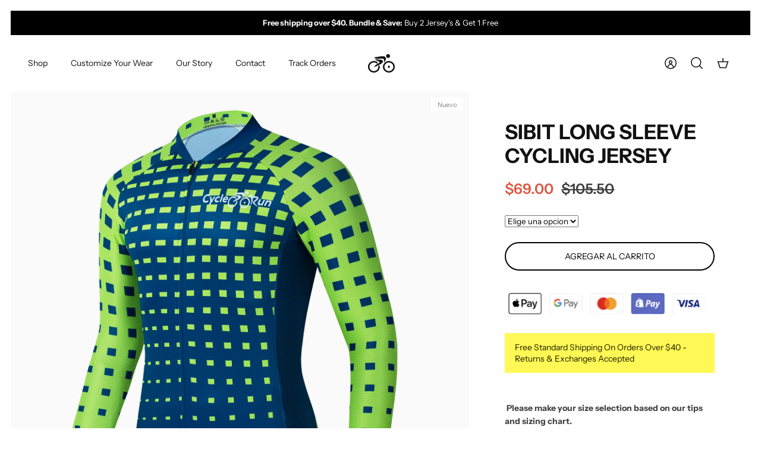

--- FILE ---
content_type: text/html; charset=utf-8
request_url: https://cycle-run.com/es/products/sibit-long-sleeve-cycling-jersey
body_size: 33293
content:
<!DOCTYPE html><html lang="es" dir="ltr">
<head>
<script>
window.KiwiSizing = window.KiwiSizing === undefined ? {} : window.KiwiSizing;
KiwiSizing.shop = "cycle-run.myshopify.com";


KiwiSizing.data = {
  collections: "415798067438,396182782190,165582340145,161286488113,166591496241,166591987761,396182814958",
  tags: "MEN,New Releases,short sleeve",
  product: "7973735563502",
  vendor: "Cycle-Run - All Your Cycling \u0026 Triathlon Needs",
  type: "Bicycle Activewear",
  title: "Sibit Long Sleeve cycling jersey",
  images: ["\/\/cycle-run.com\/cdn\/shop\/products\/14_1_de63c96c-cfc9-4d40-9005-b8c52fbdb0d5.jpg?v=1670484591","\/\/cycle-run.com\/cdn\/shop\/products\/14_2_fb4ff853-47c1-4574-84f3-9cf669690b33.jpg?v=1673532050","\/\/cycle-run.com\/cdn\/shop\/products\/14_2.jpg?v=1673532050","\/\/cycle-run.com\/cdn\/shop\/products\/IMG_2669.jpg?v=1670484591","\/\/cycle-run.com\/cdn\/shop\/products\/IMG_2670.jpg?v=1670484591","\/\/cycle-run.com\/cdn\/shop\/products\/IMG_2671.jpg?v=1670484592","\/\/cycle-run.com\/cdn\/shop\/products\/IMG_2672.jpg?v=1670484592","\/\/cycle-run.com\/cdn\/shop\/products\/IMG_2673.jpg?v=1670484590","\/\/cycle-run.com\/cdn\/shop\/products\/IMG_2674.jpg?v=1670484592","\/\/cycle-run.com\/cdn\/shop\/products\/IMG_2675.jpg?v=1670484589"],
  options: [{"name":"Size","position":1,"values":["XS","S","M","L","XL","XXL","3XL","4XL"]}],
  variants: [{"id":43811797762286,"title":"XS","option1":"XS","option2":null,"option3":null,"sku":"spla12","requires_shipping":true,"taxable":false,"featured_image":{"id":38537432957166,"product_id":7973735563502,"position":1,"created_at":"2022-12-08T01:29:47-06:00","updated_at":"2022-12-08T01:29:51-06:00","alt":null,"width":1600,"height":1600,"src":"\/\/cycle-run.com\/cdn\/shop\/products\/14_1_de63c96c-cfc9-4d40-9005-b8c52fbdb0d5.jpg?v=1670484591","variant_ids":[43811797762286,43811797827822,43811797893358,43811797958894,43811798024430,43811798089966,43811798155502,43811798221038]},"available":true,"name":"Sibit Long Sleeve cycling jersey - XS","public_title":"XS","options":["XS"],"price":6900,"weight":0,"compare_at_price":10550,"inventory_management":"shopify","barcode":null,"featured_media":{"alt":null,"id":31151862382830,"position":1,"preview_image":{"aspect_ratio":1.0,"height":1600,"width":1600,"src":"\/\/cycle-run.com\/cdn\/shop\/products\/14_1_de63c96c-cfc9-4d40-9005-b8c52fbdb0d5.jpg?v=1670484591"}},"requires_selling_plan":false,"selling_plan_allocations":[]},{"id":43811797827822,"title":"S","option1":"S","option2":null,"option3":null,"sku":"3256803885579875-1-S","requires_shipping":true,"taxable":false,"featured_image":{"id":38537432957166,"product_id":7973735563502,"position":1,"created_at":"2022-12-08T01:29:47-06:00","updated_at":"2022-12-08T01:29:51-06:00","alt":null,"width":1600,"height":1600,"src":"\/\/cycle-run.com\/cdn\/shop\/products\/14_1_de63c96c-cfc9-4d40-9005-b8c52fbdb0d5.jpg?v=1670484591","variant_ids":[43811797762286,43811797827822,43811797893358,43811797958894,43811798024430,43811798089966,43811798155502,43811798221038]},"available":true,"name":"Sibit Long Sleeve cycling jersey - S","public_title":"S","options":["S"],"price":6900,"weight":0,"compare_at_price":10550,"inventory_management":"shopify","barcode":null,"featured_media":{"alt":null,"id":31151862382830,"position":1,"preview_image":{"aspect_ratio":1.0,"height":1600,"width":1600,"src":"\/\/cycle-run.com\/cdn\/shop\/products\/14_1_de63c96c-cfc9-4d40-9005-b8c52fbdb0d5.jpg?v=1670484591"}},"requires_selling_plan":false,"selling_plan_allocations":[]},{"id":43811797893358,"title":"M","option1":"M","option2":null,"option3":null,"sku":"3256803885579875-1-M","requires_shipping":true,"taxable":false,"featured_image":{"id":38537432957166,"product_id":7973735563502,"position":1,"created_at":"2022-12-08T01:29:47-06:00","updated_at":"2022-12-08T01:29:51-06:00","alt":null,"width":1600,"height":1600,"src":"\/\/cycle-run.com\/cdn\/shop\/products\/14_1_de63c96c-cfc9-4d40-9005-b8c52fbdb0d5.jpg?v=1670484591","variant_ids":[43811797762286,43811797827822,43811797893358,43811797958894,43811798024430,43811798089966,43811798155502,43811798221038]},"available":true,"name":"Sibit Long Sleeve cycling jersey - M","public_title":"M","options":["M"],"price":6900,"weight":0,"compare_at_price":10550,"inventory_management":"shopify","barcode":null,"featured_media":{"alt":null,"id":31151862382830,"position":1,"preview_image":{"aspect_ratio":1.0,"height":1600,"width":1600,"src":"\/\/cycle-run.com\/cdn\/shop\/products\/14_1_de63c96c-cfc9-4d40-9005-b8c52fbdb0d5.jpg?v=1670484591"}},"requires_selling_plan":false,"selling_plan_allocations":[]},{"id":43811797958894,"title":"L","option1":"L","option2":null,"option3":null,"sku":"3256803885579875-1-L","requires_shipping":true,"taxable":false,"featured_image":{"id":38537432957166,"product_id":7973735563502,"position":1,"created_at":"2022-12-08T01:29:47-06:00","updated_at":"2022-12-08T01:29:51-06:00","alt":null,"width":1600,"height":1600,"src":"\/\/cycle-run.com\/cdn\/shop\/products\/14_1_de63c96c-cfc9-4d40-9005-b8c52fbdb0d5.jpg?v=1670484591","variant_ids":[43811797762286,43811797827822,43811797893358,43811797958894,43811798024430,43811798089966,43811798155502,43811798221038]},"available":true,"name":"Sibit Long Sleeve cycling jersey - L","public_title":"L","options":["L"],"price":6900,"weight":0,"compare_at_price":10550,"inventory_management":"shopify","barcode":null,"featured_media":{"alt":null,"id":31151862382830,"position":1,"preview_image":{"aspect_ratio":1.0,"height":1600,"width":1600,"src":"\/\/cycle-run.com\/cdn\/shop\/products\/14_1_de63c96c-cfc9-4d40-9005-b8c52fbdb0d5.jpg?v=1670484591"}},"requires_selling_plan":false,"selling_plan_allocations":[]},{"id":43811798024430,"title":"XL","option1":"XL","option2":null,"option3":null,"sku":"3256803885579875-1-XL","requires_shipping":true,"taxable":false,"featured_image":{"id":38537432957166,"product_id":7973735563502,"position":1,"created_at":"2022-12-08T01:29:47-06:00","updated_at":"2022-12-08T01:29:51-06:00","alt":null,"width":1600,"height":1600,"src":"\/\/cycle-run.com\/cdn\/shop\/products\/14_1_de63c96c-cfc9-4d40-9005-b8c52fbdb0d5.jpg?v=1670484591","variant_ids":[43811797762286,43811797827822,43811797893358,43811797958894,43811798024430,43811798089966,43811798155502,43811798221038]},"available":true,"name":"Sibit Long Sleeve cycling jersey - XL","public_title":"XL","options":["XL"],"price":6900,"weight":0,"compare_at_price":10550,"inventory_management":"shopify","barcode":null,"featured_media":{"alt":null,"id":31151862382830,"position":1,"preview_image":{"aspect_ratio":1.0,"height":1600,"width":1600,"src":"\/\/cycle-run.com\/cdn\/shop\/products\/14_1_de63c96c-cfc9-4d40-9005-b8c52fbdb0d5.jpg?v=1670484591"}},"requires_selling_plan":false,"selling_plan_allocations":[]},{"id":43811798089966,"title":"XXL","option1":"XXL","option2":null,"option3":null,"sku":"3256803885579875-1-XXL","requires_shipping":true,"taxable":false,"featured_image":{"id":38537432957166,"product_id":7973735563502,"position":1,"created_at":"2022-12-08T01:29:47-06:00","updated_at":"2022-12-08T01:29:51-06:00","alt":null,"width":1600,"height":1600,"src":"\/\/cycle-run.com\/cdn\/shop\/products\/14_1_de63c96c-cfc9-4d40-9005-b8c52fbdb0d5.jpg?v=1670484591","variant_ids":[43811797762286,43811797827822,43811797893358,43811797958894,43811798024430,43811798089966,43811798155502,43811798221038]},"available":true,"name":"Sibit Long Sleeve cycling jersey - XXL","public_title":"XXL","options":["XXL"],"price":6900,"weight":0,"compare_at_price":10550,"inventory_management":"shopify","barcode":null,"featured_media":{"alt":null,"id":31151862382830,"position":1,"preview_image":{"aspect_ratio":1.0,"height":1600,"width":1600,"src":"\/\/cycle-run.com\/cdn\/shop\/products\/14_1_de63c96c-cfc9-4d40-9005-b8c52fbdb0d5.jpg?v=1670484591"}},"requires_selling_plan":false,"selling_plan_allocations":[]},{"id":43811798155502,"title":"3XL","option1":"3XL","option2":null,"option3":null,"sku":"3256803885579875-1-3XL","requires_shipping":true,"taxable":false,"featured_image":{"id":38537432957166,"product_id":7973735563502,"position":1,"created_at":"2022-12-08T01:29:47-06:00","updated_at":"2022-12-08T01:29:51-06:00","alt":null,"width":1600,"height":1600,"src":"\/\/cycle-run.com\/cdn\/shop\/products\/14_1_de63c96c-cfc9-4d40-9005-b8c52fbdb0d5.jpg?v=1670484591","variant_ids":[43811797762286,43811797827822,43811797893358,43811797958894,43811798024430,43811798089966,43811798155502,43811798221038]},"available":true,"name":"Sibit Long Sleeve cycling jersey - 3XL","public_title":"3XL","options":["3XL"],"price":6900,"weight":0,"compare_at_price":10550,"inventory_management":"shopify","barcode":null,"featured_media":{"alt":null,"id":31151862382830,"position":1,"preview_image":{"aspect_ratio":1.0,"height":1600,"width":1600,"src":"\/\/cycle-run.com\/cdn\/shop\/products\/14_1_de63c96c-cfc9-4d40-9005-b8c52fbdb0d5.jpg?v=1670484591"}},"requires_selling_plan":false,"selling_plan_allocations":[]},{"id":43811798221038,"title":"4XL","option1":"4XL","option2":null,"option3":null,"sku":"spla122","requires_shipping":true,"taxable":false,"featured_image":{"id":38537432957166,"product_id":7973735563502,"position":1,"created_at":"2022-12-08T01:29:47-06:00","updated_at":"2022-12-08T01:29:51-06:00","alt":null,"width":1600,"height":1600,"src":"\/\/cycle-run.com\/cdn\/shop\/products\/14_1_de63c96c-cfc9-4d40-9005-b8c52fbdb0d5.jpg?v=1670484591","variant_ids":[43811797762286,43811797827822,43811797893358,43811797958894,43811798024430,43811798089966,43811798155502,43811798221038]},"available":true,"name":"Sibit Long Sleeve cycling jersey - 4XL","public_title":"4XL","options":["4XL"],"price":6900,"weight":0,"compare_at_price":10550,"inventory_management":"shopify","barcode":null,"featured_media":{"alt":null,"id":31151862382830,"position":1,"preview_image":{"aspect_ratio":1.0,"height":1600,"width":1600,"src":"\/\/cycle-run.com\/cdn\/shop\/products\/14_1_de63c96c-cfc9-4d40-9005-b8c52fbdb0d5.jpg?v=1670484591"}},"requires_selling_plan":false,"selling_plan_allocations":[]}],
};

</script>
  <!-- Mode 2.0.0 -->

  <title>Sibit Long Sleeve cycling jersey &ndash; Cycle-Run </title>

  <link rel="preload" href="//cycle-run.com/cdn/shop/t/24/assets/styles.css?v=35039858438255519731759333033" as="style">
  <meta charset="utf-8" />
<meta name="viewport" content="width=device-width,initial-scale=1.0" />
<meta http-equiv="X-UA-Compatible" content="IE=edge">

<link rel="preconnect" href="https://cdn.shopify.com" crossorigin>
<link rel="preconnect" href="https://fonts.shopify.com" crossorigin>
<link rel="preconnect" href="https://monorail-edge.shopifysvc.com"><link rel="preload" as="font" href="//cycle-run.com/cdn/fonts/instrument_sans/instrumentsans_n4.db86542ae5e1596dbdb28c279ae6c2086c4c5bfa.woff2" type="font/woff2" crossorigin><link rel="preload" as="font" href="//cycle-run.com/cdn/fonts/instrument_sans/instrumentsans_n7.e4ad9032e203f9a0977786c356573ced65a7419a.woff2" type="font/woff2" crossorigin><link rel="preload" as="font" href="//cycle-run.com/cdn/fonts/instrument_sans/instrumentsans_i4.028d3c3cd8d085648c808ceb20cd2fd1eb3560e5.woff2" type="font/woff2" crossorigin><link rel="preload" as="font" href="//cycle-run.com/cdn/fonts/instrument_sans/instrumentsans_i7.d6063bb5d8f9cbf96eace9e8801697c54f363c6a.woff2" type="font/woff2" crossorigin><link rel="preload" as="font" href="//cycle-run.com/cdn/fonts/instrument_sans/instrumentsans_n4.db86542ae5e1596dbdb28c279ae6c2086c4c5bfa.woff2" type="font/woff2" crossorigin><link rel="preload" as="font" href="//cycle-run.com/cdn/fonts/instrument_sans/instrumentsans_n7.e4ad9032e203f9a0977786c356573ced65a7419a.woff2" type="font/woff2" crossorigin><link rel="preload" as="font" href="//cycle-run.com/cdn/fonts/instrument_sans/instrumentsans_n4.db86542ae5e1596dbdb28c279ae6c2086c4c5bfa.woff2" type="font/woff2" crossorigin><link rel="preload" href="//cycle-run.com/cdn/shop/t/24/assets/vendor.min.js?v=171821347312696842561685401380" as="script">
<link rel="preload" href="//cycle-run.com/cdn/shop/t/24/assets/theme.js?v=122882418979142199571685401380" as="script"><link rel="canonical" href="https://cycle-run.com/es/products/sibit-long-sleeve-cycling-jersey" /><link rel="icon" href="//cycle-run.com/cdn/shop/files/favicon-cycle.png?crop=center&height=48&v=1672762701&width=48" type="image/png"><meta name="description" content=" Please make your size selection based on our tips and sizing chart. Our high-tech performance fabric pacing pro cycling jersey provides a close fit whilst riding. It is made from stretchy, breathable materials which help to transfer moisture out from the skin and keep you comfortable on the bike for a long time. The c">
  <meta property="og:site_name" content="Cycle-Run ">
<meta property="og:url" content="https://cycle-run.com/es/products/sibit-long-sleeve-cycling-jersey">
<meta property="og:title" content="Sibit Long Sleeve cycling jersey">
<meta property="og:type" content="product">
<meta property="og:description" content=" Please make your size selection based on our tips and sizing chart. Our high-tech performance fabric pacing pro cycling jersey provides a close fit whilst riding. It is made from stretchy, breathable materials which help to transfer moisture out from the skin and keep you comfortable on the bike for a long time. The c"><meta property="og:image" content="http://cycle-run.com/cdn/shop/products/14_1_de63c96c-cfc9-4d40-9005-b8c52fbdb0d5_1200x1200.jpg?v=1670484591">
  <meta property="og:image:secure_url" content="https://cycle-run.com/cdn/shop/products/14_1_de63c96c-cfc9-4d40-9005-b8c52fbdb0d5_1200x1200.jpg?v=1670484591">
  <meta property="og:image:width" content="1600">
  <meta property="og:image:height" content="1600"><meta property="og:price:amount" content="69.00">
  <meta property="og:price:currency" content="USD"><meta name="twitter:card" content="summary_large_image">
<meta name="twitter:title" content="Sibit Long Sleeve cycling jersey">
<meta name="twitter:description" content=" Please make your size selection based on our tips and sizing chart. Our high-tech performance fabric pacing pro cycling jersey provides a close fit whilst riding. It is made from stretchy, breathable materials which help to transfer moisture out from the skin and keep you comfortable on the bike for a long time. The c">
<script type="text/javascript">const observer = new MutationObserver(e => { e.forEach(({ addedNodes: e }) => { e.forEach(e => { 1 === e.nodeType && "SCRIPT" === e.tagName && (e.innerHTML.includes("asyncLoad") && (e.innerHTML = e.innerHTML.replace("if(window.attachEvent)", "document.addEventListener('asyncLazyLoad',function(event){asyncLoad();});if(window.attachEvent)").replaceAll(", asyncLoad", ", function(){}")), e.innerHTML.includes("PreviewBarInjector") && (e.innerHTML = e.innerHTML.replace("DOMContentLoaded", "asyncLazyLoad")), (e.className == 'analytics') && (e.type = 'text/lazyload'),(e.src.includes("assets/storefront/features")||e.src.includes("assets/shopify_pay")||e.src.includes("connect.facebook.net"))&&(e.setAttribute("data-src", e.src), e.removeAttribute("src")))})})});observer.observe(document.documentElement,{childList:!0,subtree:!0})</script>
<script src="//cdn.shopify.com/s/files/1/0644/2975/2553/t/2/assets/option_select.js" type="text/javascript"></script>
<script src="//cdn.shopify.com/s/files/1/0644/2975/2553/t/2/assets/globo_cart_mobile.js" type="text/javascript"></script>


<link rel="preload" as="font" href="//cycle-run.com/cdn/fonts/instrument_sans/instrumentsans_n6.27dc66245013a6f7f317d383a3cc9a0c347fb42d.woff2" type="font/woff2" crossorigin><style>
    @font-face {
  font-family: "Instrument Sans";
  font-weight: 400;
  font-style: normal;
  font-display: fallback;
  src: url("//cycle-run.com/cdn/fonts/instrument_sans/instrumentsans_n4.db86542ae5e1596dbdb28c279ae6c2086c4c5bfa.woff2") format("woff2"),
       url("//cycle-run.com/cdn/fonts/instrument_sans/instrumentsans_n4.510f1b081e58d08c30978f465518799851ef6d8b.woff") format("woff");
}

    @font-face {
  font-family: "Instrument Sans";
  font-weight: 700;
  font-style: normal;
  font-display: fallback;
  src: url("//cycle-run.com/cdn/fonts/instrument_sans/instrumentsans_n7.e4ad9032e203f9a0977786c356573ced65a7419a.woff2") format("woff2"),
       url("//cycle-run.com/cdn/fonts/instrument_sans/instrumentsans_n7.b9e40f166fb7639074ba34738101a9d2990bb41a.woff") format("woff");
}

    @font-face {
  font-family: "Instrument Sans";
  font-weight: 600;
  font-style: normal;
  font-display: fallback;
  src: url("//cycle-run.com/cdn/fonts/instrument_sans/instrumentsans_n6.27dc66245013a6f7f317d383a3cc9a0c347fb42d.woff2") format("woff2"),
       url("//cycle-run.com/cdn/fonts/instrument_sans/instrumentsans_n6.1a71efbeeb140ec495af80aad612ad55e19e6d0e.woff") format("woff");
}

    @font-face {
  font-family: "Instrument Sans";
  font-weight: 500;
  font-style: normal;
  font-display: fallback;
  src: url("//cycle-run.com/cdn/fonts/instrument_sans/instrumentsans_n5.1ce463e1cc056566f977610764d93d4704464858.woff2") format("woff2"),
       url("//cycle-run.com/cdn/fonts/instrument_sans/instrumentsans_n5.9079eb7bba230c9d8d8d3a7d101aa9d9f40b6d14.woff") format("woff");
}

    @font-face {
  font-family: "Instrument Sans";
  font-weight: 400;
  font-style: italic;
  font-display: fallback;
  src: url("//cycle-run.com/cdn/fonts/instrument_sans/instrumentsans_i4.028d3c3cd8d085648c808ceb20cd2fd1eb3560e5.woff2") format("woff2"),
       url("//cycle-run.com/cdn/fonts/instrument_sans/instrumentsans_i4.7e90d82df8dee29a99237cd19cc529d2206706a2.woff") format("woff");
}

    @font-face {
  font-family: "Instrument Sans";
  font-weight: 700;
  font-style: italic;
  font-display: fallback;
  src: url("//cycle-run.com/cdn/fonts/instrument_sans/instrumentsans_i7.d6063bb5d8f9cbf96eace9e8801697c54f363c6a.woff2") format("woff2"),
       url("//cycle-run.com/cdn/fonts/instrument_sans/instrumentsans_i7.ce33afe63f8198a3ac4261b826b560103542cd36.woff") format("woff");
}

    @font-face {
  font-family: "Instrument Sans";
  font-weight: 700;
  font-style: normal;
  font-display: fallback;
  src: url("//cycle-run.com/cdn/fonts/instrument_sans/instrumentsans_n7.e4ad9032e203f9a0977786c356573ced65a7419a.woff2") format("woff2"),
       url("//cycle-run.com/cdn/fonts/instrument_sans/instrumentsans_n7.b9e40f166fb7639074ba34738101a9d2990bb41a.woff") format("woff");
}

    @font-face {
  font-family: "Instrument Sans";
  font-weight: 400;
  font-style: normal;
  font-display: fallback;
  src: url("//cycle-run.com/cdn/fonts/instrument_sans/instrumentsans_n4.db86542ae5e1596dbdb28c279ae6c2086c4c5bfa.woff2") format("woff2"),
       url("//cycle-run.com/cdn/fonts/instrument_sans/instrumentsans_n4.510f1b081e58d08c30978f465518799851ef6d8b.woff") format("woff");
}

    @font-face {
  font-family: "Instrument Sans";
  font-weight: 400;
  font-style: normal;
  font-display: fallback;
  src: url("//cycle-run.com/cdn/fonts/instrument_sans/instrumentsans_n4.db86542ae5e1596dbdb28c279ae6c2086c4c5bfa.woff2") format("woff2"),
       url("//cycle-run.com/cdn/fonts/instrument_sans/instrumentsans_n4.510f1b081e58d08c30978f465518799851ef6d8b.woff") format("woff");
}

    @font-face {
  font-family: "Instrument Sans";
  font-weight: 600;
  font-style: normal;
  font-display: fallback;
  src: url("//cycle-run.com/cdn/fonts/instrument_sans/instrumentsans_n6.27dc66245013a6f7f317d383a3cc9a0c347fb42d.woff2") format("woff2"),
       url("//cycle-run.com/cdn/fonts/instrument_sans/instrumentsans_n6.1a71efbeeb140ec495af80aad612ad55e19e6d0e.woff") format("woff");
}

    @font-face {
  font-family: "Crimson Text";
  font-weight: 600;
  font-style: italic;
  font-display: fallback;
  src: url("//cycle-run.com/cdn/fonts/crimson_text/crimsontext_i6.efcbcf155f449af66b7b8f498474e4319edc7549.woff2") format("woff2"),
       url("//cycle-run.com/cdn/fonts/crimson_text/crimsontext_i6.ccae38dba068de44c35334161e4fd8cc65e51b44.woff") format("woff");
}

  </style>



  <link href="//cycle-run.com/cdn/shop/t/24/assets/styles.css?v=35039858438255519731759333033" rel="stylesheet" type="text/css" media="all" />

    <link rel="preload" href="//cycle-run.com/cdn/shop/t/24/assets/custom.css?v=51868231492911328121685401380" as="style">
    <link href="//cycle-run.com/cdn/shop/t/24/assets/custom.css?v=51868231492911328121685401380" rel="stylesheet" type="text/css" media="all" />
<script>
    window.theme = window.theme || {};
    theme.money_format_with_product_code_preference = "\u003cspan class=money\u003e${{amount}}\u003c\/span\u003e";
    theme.money_format = "\u003cspan class=money\u003e${{amount}}\u003c\/span\u003e";
    theme.strings = {
      previous: "Anterior",
      next: "Siguiente",
      addressError: "No se puede encontrar esa dirección",
      addressNoResults: "No results for that address",
      addressQueryLimit: "Se ha excedido el límite de uso de la API de Google . Considere la posibilidad de actualizar a un \u003ca href=\"https:\/\/developers.google.com\/maps\/premium\/usage-limits\"\u003ePlan Premium\u003c\/a\u003e.",
      authError: "Hubo un problema de autenticación con su cuenta de Google Maps.",
      icon_labels_left: "Izquierda",
      icon_labels_right: "Derecha",
      icon_labels_down: "Abajo",
      icon_labels_close: "Cerrar",
      icon_labels_plus: "Más",
      imageSlider: "Imagenes",
      cart_terms_confirmation: "Debe aceptar los términos y condiciones antes de continuar.",
      cart_general_quantity_too_high: "Solo puedes tener [QUANTITY] en tu carrito",
      products_listing_from: "De",
      products_product_add_to_cart: "Agregar al carrito",
      products_variant_no_stock: "Agotado",
      products_variant_non_existent: "No disponible",
      products_product_pick_a: "Elige un",
      general_navigation_menu_toggle_aria_label: "Alternar menú",
      general_accessibility_labels_close: "Cerrar",
      products_product_added_to_cart: "¡Gracias!",
      general_quick_search_pages: "Páginas",
      general_quick_search_no_results: "Lo sentimos, no pudimos encontrar ningún resultado."
    };
    theme.routes = {
      search_url: '/es/search',
      cart_url: '/es/cart',
      cart_add_url: '/es/cart/add.js',
      cart_change_url: '/es/cart/change.js',
      cart_update_url: '/es/cart/update.js',
      predictive_search_url: '/es/search/suggest'
    };
    theme.settings = {
      cart_type: "drawer",
      quickbuy_style: "off",
      quickbuy_visibility: "always",
      avoid_orphans: true,
      qb_enable_sticky_cols: true
    };
    document.documentElement.classList.add('js');

    theme.enqueueStyleUpdateQueue = [];
    theme.enqueueStyleUpdateTimeoutId = null;
    theme.enqueueStyleUpdate = (cb) => {
      clearTimeout(theme.enqueueStyleUpdateTimeoutId);
      theme.enqueueStyleUpdateQueue.push(cb);
      theme.enqueueStyleUpdateTimeoutId = setTimeout(() => {
        while (theme.enqueueStyleUpdateQueue.length > 0) {
          theme.enqueueStyleUpdateQueue.pop()();
        }
      }, 0);
    }
  </script>

  <script src="//cycle-run.com/cdn/shop/t/24/assets/vendor.min.js?v=171821347312696842561685401380" defer></script>
<script src="https://ajax.googleapis.com/ajax/libs/jquery/3.6.3/jquery.min.js"></script>

  <script src="//cycle-run.com/cdn/shop/t/24/assets/theme.js?v=122882418979142199571685401380" defer></script>

  <script>window.performance && window.performance.mark && window.performance.mark('shopify.content_for_header.start');</script><meta name="google-site-verification" content="GWpJbb76gy12SxY1wVyPf5Fbrl0uy_xbf1Owq-SatxE">
<meta id="shopify-digital-wallet" name="shopify-digital-wallet" content="/26237337649/digital_wallets/dialog">
<meta name="shopify-checkout-api-token" content="810a5c37b180898eb48d4de8d2e7796f">
<meta id="in-context-paypal-metadata" data-shop-id="26237337649" data-venmo-supported="false" data-environment="production" data-locale="es_ES" data-paypal-v4="true" data-currency="USD">
<link rel="alternate" hreflang="x-default" href="https://cycle-run.com/products/sibit-long-sleeve-cycling-jersey">
<link rel="alternate" hreflang="en" href="https://cycle-run.com/products/sibit-long-sleeve-cycling-jersey">
<link rel="alternate" hreflang="ar" href="https://cycle-run.com/ar/products/sibit-long-sleeve-cycling-jersey">
<link rel="alternate" hreflang="es" href="https://cycle-run.com/es/products/sibit-long-sleeve-cycling-jersey">
<link rel="alternate" hreflang="fr" href="https://cycle-run.com/fr/products/sibit-long-sleeve-cycling-jersey">
<link rel="alternate" hreflang="it" href="https://cycle-run.com/it/products/sibit-long-sleeve-cycling-jersey">
<link rel="alternate" hreflang="ru" href="https://cycle-run.com/ru/products/sibit-long-sleeve-cycling-jersey">
<link rel="alternate" hreflang="en-CA" href="https://cycle-run.com/en-ca/products/sibit-long-sleeve-cycling-jersey">
<link rel="alternate" type="application/json+oembed" href="https://cycle-run.com/es/products/sibit-long-sleeve-cycling-jersey.oembed">
<script async="async" src="/checkouts/internal/preloads.js?locale=es-US"></script>
<script id="shopify-features" type="application/json">{"accessToken":"810a5c37b180898eb48d4de8d2e7796f","betas":["rich-media-storefront-analytics"],"domain":"cycle-run.com","predictiveSearch":true,"shopId":26237337649,"locale":"es"}</script>
<script>var Shopify = Shopify || {};
Shopify.shop = "cycle-run.myshopify.com";
Shopify.locale = "es";
Shopify.currency = {"active":"USD","rate":"1.0"};
Shopify.country = "US";
Shopify.theme = {"name":"Offer 2+1 working theme || OPTIMIZED","id":136864497902,"schema_name":"Mode","schema_version":"2.0.0","theme_store_id":null,"role":"main"};
Shopify.theme.handle = "null";
Shopify.theme.style = {"id":null,"handle":null};
Shopify.cdnHost = "cycle-run.com/cdn";
Shopify.routes = Shopify.routes || {};
Shopify.routes.root = "/es/";</script>
<script type="module">!function(o){(o.Shopify=o.Shopify||{}).modules=!0}(window);</script>
<script>!function(o){function n(){var o=[];function n(){o.push(Array.prototype.slice.apply(arguments))}return n.q=o,n}var t=o.Shopify=o.Shopify||{};t.loadFeatures=n(),t.autoloadFeatures=n()}(window);</script>
<script id="shop-js-analytics" type="application/json">{"pageType":"product"}</script>
<script defer="defer" async type="module" src="//cycle-run.com/cdn/shopifycloud/shop-js/modules/v2/client.init-shop-cart-sync_-aut3ZVe.es.esm.js"></script>
<script defer="defer" async type="module" src="//cycle-run.com/cdn/shopifycloud/shop-js/modules/v2/chunk.common_jR-HGkUL.esm.js"></script>
<script type="module">
  await import("//cycle-run.com/cdn/shopifycloud/shop-js/modules/v2/client.init-shop-cart-sync_-aut3ZVe.es.esm.js");
await import("//cycle-run.com/cdn/shopifycloud/shop-js/modules/v2/chunk.common_jR-HGkUL.esm.js");

  window.Shopify.SignInWithShop?.initShopCartSync?.({"fedCMEnabled":true,"windoidEnabled":true});

</script>
<script>(function() {
  var isLoaded = false;
  function asyncLoad() {
    if (isLoaded) return;
    isLoaded = true;
    var urls = ["https:\/\/cdn.fbrw.reputon.com\/assets\/widget.js?shop=cycle-run.myshopify.com"];
    for (var i = 0; i < urls.length; i++) {
      var s = document.createElement('script');
      s.type = 'text/javascript';
      s.async = true;
      s.src = urls[i];
      var x = document.getElementsByTagName('script')[0];
      x.parentNode.insertBefore(s, x);
    }
  };
  if(window.attachEvent) {
    window.attachEvent('onload', asyncLoad);
  } else {
    window.addEventListener('load', asyncLoad, false);
  }
})();</script>
<script id="__st">var __st={"a":26237337649,"offset":-21600,"reqid":"c0fe6149-8713-487c-a576-bd7dea51839d-1768988606","pageurl":"cycle-run.com\/es\/products\/sibit-long-sleeve-cycling-jersey","u":"9bdceb6adb76","p":"product","rtyp":"product","rid":7973735563502};</script>
<script>window.ShopifyPaypalV4VisibilityTracking = true;</script>
<script id="captcha-bootstrap">!function(){'use strict';const t='contact',e='account',n='new_comment',o=[[t,t],['blogs',n],['comments',n],[t,'customer']],c=[[e,'customer_login'],[e,'guest_login'],[e,'recover_customer_password'],[e,'create_customer']],r=t=>t.map((([t,e])=>`form[action*='/${t}']:not([data-nocaptcha='true']) input[name='form_type'][value='${e}']`)).join(','),a=t=>()=>t?[...document.querySelectorAll(t)].map((t=>t.form)):[];function s(){const t=[...o],e=r(t);return a(e)}const i='password',u='form_key',d=['recaptcha-v3-token','g-recaptcha-response','h-captcha-response',i],f=()=>{try{return window.sessionStorage}catch{return}},m='__shopify_v',_=t=>t.elements[u];function p(t,e,n=!1){try{const o=window.sessionStorage,c=JSON.parse(o.getItem(e)),{data:r}=function(t){const{data:e,action:n}=t;return t[m]||n?{data:e,action:n}:{data:t,action:n}}(c);for(const[e,n]of Object.entries(r))t.elements[e]&&(t.elements[e].value=n);n&&o.removeItem(e)}catch(o){console.error('form repopulation failed',{error:o})}}const l='form_type',E='cptcha';function T(t){t.dataset[E]=!0}const w=window,h=w.document,L='Shopify',v='ce_forms',y='captcha';let A=!1;((t,e)=>{const n=(g='f06e6c50-85a8-45c8-87d0-21a2b65856fe',I='https://cdn.shopify.com/shopifycloud/storefront-forms-hcaptcha/ce_storefront_forms_captcha_hcaptcha.v1.5.2.iife.js',D={infoText:'Protegido por hCaptcha',privacyText:'Privacidad',termsText:'Términos'},(t,e,n)=>{const o=w[L][v],c=o.bindForm;if(c)return c(t,g,e,D).then(n);var r;o.q.push([[t,g,e,D],n]),r=I,A||(h.body.append(Object.assign(h.createElement('script'),{id:'captcha-provider',async:!0,src:r})),A=!0)});var g,I,D;w[L]=w[L]||{},w[L][v]=w[L][v]||{},w[L][v].q=[],w[L][y]=w[L][y]||{},w[L][y].protect=function(t,e){n(t,void 0,e),T(t)},Object.freeze(w[L][y]),function(t,e,n,w,h,L){const[v,y,A,g]=function(t,e,n){const i=e?o:[],u=t?c:[],d=[...i,...u],f=r(d),m=r(i),_=r(d.filter((([t,e])=>n.includes(e))));return[a(f),a(m),a(_),s()]}(w,h,L),I=t=>{const e=t.target;return e instanceof HTMLFormElement?e:e&&e.form},D=t=>v().includes(t);t.addEventListener('submit',(t=>{const e=I(t);if(!e)return;const n=D(e)&&!e.dataset.hcaptchaBound&&!e.dataset.recaptchaBound,o=_(e),c=g().includes(e)&&(!o||!o.value);(n||c)&&t.preventDefault(),c&&!n&&(function(t){try{if(!f())return;!function(t){const e=f();if(!e)return;const n=_(t);if(!n)return;const o=n.value;o&&e.removeItem(o)}(t);const e=Array.from(Array(32),(()=>Math.random().toString(36)[2])).join('');!function(t,e){_(t)||t.append(Object.assign(document.createElement('input'),{type:'hidden',name:u})),t.elements[u].value=e}(t,e),function(t,e){const n=f();if(!n)return;const o=[...t.querySelectorAll(`input[type='${i}']`)].map((({name:t})=>t)),c=[...d,...o],r={};for(const[a,s]of new FormData(t).entries())c.includes(a)||(r[a]=s);n.setItem(e,JSON.stringify({[m]:1,action:t.action,data:r}))}(t,e)}catch(e){console.error('failed to persist form',e)}}(e),e.submit())}));const S=(t,e)=>{t&&!t.dataset[E]&&(n(t,e.some((e=>e===t))),T(t))};for(const o of['focusin','change'])t.addEventListener(o,(t=>{const e=I(t);D(e)&&S(e,y())}));const B=e.get('form_key'),M=e.get(l),P=B&&M;t.addEventListener('DOMContentLoaded',(()=>{const t=y();if(P)for(const e of t)e.elements[l].value===M&&p(e,B);[...new Set([...A(),...v().filter((t=>'true'===t.dataset.shopifyCaptcha))])].forEach((e=>S(e,t)))}))}(h,new URLSearchParams(w.location.search),n,t,e,['guest_login'])})(!0,!0)}();</script>
<script integrity="sha256-4kQ18oKyAcykRKYeNunJcIwy7WH5gtpwJnB7kiuLZ1E=" data-source-attribution="shopify.loadfeatures" defer="defer" src="//cycle-run.com/cdn/shopifycloud/storefront/assets/storefront/load_feature-a0a9edcb.js" crossorigin="anonymous"></script>
<script data-source-attribution="shopify.dynamic_checkout.dynamic.init">var Shopify=Shopify||{};Shopify.PaymentButton=Shopify.PaymentButton||{isStorefrontPortableWallets:!0,init:function(){window.Shopify.PaymentButton.init=function(){};var t=document.createElement("script");t.src="https://cycle-run.com/cdn/shopifycloud/portable-wallets/latest/portable-wallets.es.js",t.type="module",document.head.appendChild(t)}};
</script>
<script data-source-attribution="shopify.dynamic_checkout.buyer_consent">
  function portableWalletsHideBuyerConsent(e){var t=document.getElementById("shopify-buyer-consent"),n=document.getElementById("shopify-subscription-policy-button");t&&n&&(t.classList.add("hidden"),t.setAttribute("aria-hidden","true"),n.removeEventListener("click",e))}function portableWalletsShowBuyerConsent(e){var t=document.getElementById("shopify-buyer-consent"),n=document.getElementById("shopify-subscription-policy-button");t&&n&&(t.classList.remove("hidden"),t.removeAttribute("aria-hidden"),n.addEventListener("click",e))}window.Shopify?.PaymentButton&&(window.Shopify.PaymentButton.hideBuyerConsent=portableWalletsHideBuyerConsent,window.Shopify.PaymentButton.showBuyerConsent=portableWalletsShowBuyerConsent);
</script>
<script>
  function portableWalletsCleanup(e){e&&e.src&&console.error("Failed to load portable wallets script "+e.src);var t=document.querySelectorAll("shopify-accelerated-checkout .shopify-payment-button__skeleton, shopify-accelerated-checkout-cart .wallet-cart-button__skeleton"),e=document.getElementById("shopify-buyer-consent");for(let e=0;e<t.length;e++)t[e].remove();e&&e.remove()}function portableWalletsNotLoadedAsModule(e){e instanceof ErrorEvent&&"string"==typeof e.message&&e.message.includes("import.meta")&&"string"==typeof e.filename&&e.filename.includes("portable-wallets")&&(window.removeEventListener("error",portableWalletsNotLoadedAsModule),window.Shopify.PaymentButton.failedToLoad=e,"loading"===document.readyState?document.addEventListener("DOMContentLoaded",window.Shopify.PaymentButton.init):window.Shopify.PaymentButton.init())}window.addEventListener("error",portableWalletsNotLoadedAsModule);
</script>

<script type="module" src="https://cycle-run.com/cdn/shopifycloud/portable-wallets/latest/portable-wallets.es.js" onError="portableWalletsCleanup(this)" crossorigin="anonymous"></script>
<script nomodule>
  document.addEventListener("DOMContentLoaded", portableWalletsCleanup);
</script>

<link id="shopify-accelerated-checkout-styles" rel="stylesheet" media="screen" href="https://cycle-run.com/cdn/shopifycloud/portable-wallets/latest/accelerated-checkout-backwards-compat.css" crossorigin="anonymous">
<style id="shopify-accelerated-checkout-cart">
        #shopify-buyer-consent {
  margin-top: 1em;
  display: inline-block;
  width: 100%;
}

#shopify-buyer-consent.hidden {
  display: none;
}

#shopify-subscription-policy-button {
  background: none;
  border: none;
  padding: 0;
  text-decoration: underline;
  font-size: inherit;
  cursor: pointer;
}

#shopify-subscription-policy-button::before {
  box-shadow: none;
}

      </style>
<script id="sections-script" data-sections="product-recommendations" defer="defer" src="//cycle-run.com/cdn/shop/t/24/compiled_assets/scripts.js?v=6398"></script>
<script>window.performance && window.performance.mark && window.performance.mark('shopify.content_for_header.end');</script>

	<script>var loox_global_hash = '1713293604196';</script><style>.loox-reviews-default { max-width: 1200px; margin: 0 auto; }</style>
 
<script data-obct type = "text/javascript">
  /** DO NOT MODIFY THIS CODE**/
  !function(_window, _document) {
    var OB_ADV_ID = '009ea5837f61b8afdb213595955216dde0';
    if (_window.obApi) {
      var toArray = function(object) {
        return Object.prototype.toString.call(object) === '[object Array]' ? object : [object];
      };
      _window.obApi.marketerId = toArray(_window.obApi.marketerId).concat(toArray(OB_ADV_ID));
      return;
    }
    var api = _window.obApi = function() {
      api.dispatch ? api.dispatch.apply(api, arguments) : api.queue.push(arguments);
    };
    api.version = '1.1';
    api.loaded = true;
    api.marketerId = OB_ADV_ID;
    api.queue = [];
    var tag = _document.createElement('script');
    tag.async = true;
    tag.src = '//amplify.outbrain.com/cp/obtp.js';
    obApi('track', 'Add to cart');
    tag.type = 'text/javascript';
    var script = _document.getElementsByTagName('script')[0];
    script.parentNode.insertBefore(tag, script);
  }(window, document);

  obApi('track', 'PAGE_VIEW');
</script>

<!-- BEGIN app block: shopify://apps/klaviyo-email-marketing-sms/blocks/klaviyo-onsite-embed/2632fe16-c075-4321-a88b-50b567f42507 -->












  <script async src="https://static.klaviyo.com/onsite/js/VvK3hc/klaviyo.js?company_id=VvK3hc"></script>
  <script>!function(){if(!window.klaviyo){window._klOnsite=window._klOnsite||[];try{window.klaviyo=new Proxy({},{get:function(n,i){return"push"===i?function(){var n;(n=window._klOnsite).push.apply(n,arguments)}:function(){for(var n=arguments.length,o=new Array(n),w=0;w<n;w++)o[w]=arguments[w];var t="function"==typeof o[o.length-1]?o.pop():void 0,e=new Promise((function(n){window._klOnsite.push([i].concat(o,[function(i){t&&t(i),n(i)}]))}));return e}}})}catch(n){window.klaviyo=window.klaviyo||[],window.klaviyo.push=function(){var n;(n=window._klOnsite).push.apply(n,arguments)}}}}();</script>

  
    <script id="viewed_product">
      if (item == null) {
        var _learnq = _learnq || [];

        var MetafieldReviews = null
        var MetafieldYotpoRating = null
        var MetafieldYotpoCount = null
        var MetafieldLooxRating = null
        var MetafieldLooxCount = null
        var okendoProduct = null
        var okendoProductReviewCount = null
        var okendoProductReviewAverageValue = null
        try {
          // The following fields are used for Customer Hub recently viewed in order to add reviews.
          // This information is not part of __kla_viewed. Instead, it is part of __kla_viewed_reviewed_items
          MetafieldReviews = {};
          MetafieldYotpoRating = null
          MetafieldYotpoCount = null
          MetafieldLooxRating = null
          MetafieldLooxCount = null

          okendoProduct = null
          // If the okendo metafield is not legacy, it will error, which then requires the new json formatted data
          if (okendoProduct && 'error' in okendoProduct) {
            okendoProduct = null
          }
          okendoProductReviewCount = okendoProduct ? okendoProduct.reviewCount : null
          okendoProductReviewAverageValue = okendoProduct ? okendoProduct.reviewAverageValue : null
        } catch (error) {
          console.error('Error in Klaviyo onsite reviews tracking:', error);
        }

        var item = {
          Name: "Sibit Long Sleeve cycling jersey",
          ProductID: 7973735563502,
          Categories: ["2+1 Sale","Best Selling Products","Long Sleeve","MEN'S Cycling Clothing","New Releases","New Releases2","Newest Products"],
          ImageURL: "https://cycle-run.com/cdn/shop/products/14_1_de63c96c-cfc9-4d40-9005-b8c52fbdb0d5_grande.jpg?v=1670484591",
          URL: "https://cycle-run.com/es/products/sibit-long-sleeve-cycling-jersey",
          Brand: "Cycle-Run - All Your Cycling \u0026 Triathlon Needs",
          Price: "$69.00",
          Value: "69.00",
          CompareAtPrice: "$105.50"
        };
        _learnq.push(['track', 'Viewed Product', item]);
        _learnq.push(['trackViewedItem', {
          Title: item.Name,
          ItemId: item.ProductID,
          Categories: item.Categories,
          ImageUrl: item.ImageURL,
          Url: item.URL,
          Metadata: {
            Brand: item.Brand,
            Price: item.Price,
            Value: item.Value,
            CompareAtPrice: item.CompareAtPrice
          },
          metafields:{
            reviews: MetafieldReviews,
            yotpo:{
              rating: MetafieldYotpoRating,
              count: MetafieldYotpoCount,
            },
            loox:{
              rating: MetafieldLooxRating,
              count: MetafieldLooxCount,
            },
            okendo: {
              rating: okendoProductReviewAverageValue,
              count: okendoProductReviewCount,
            }
          }
        }]);
      }
    </script>
  




  <script>
    window.klaviyoReviewsProductDesignMode = false
  </script>







<!-- END app block --><link href="https://monorail-edge.shopifysvc.com" rel="dns-prefetch">
<script>(function(){if ("sendBeacon" in navigator && "performance" in window) {try {var session_token_from_headers = performance.getEntriesByType('navigation')[0].serverTiming.find(x => x.name == '_s').description;} catch {var session_token_from_headers = undefined;}var session_cookie_matches = document.cookie.match(/_shopify_s=([^;]*)/);var session_token_from_cookie = session_cookie_matches && session_cookie_matches.length === 2 ? session_cookie_matches[1] : "";var session_token = session_token_from_headers || session_token_from_cookie || "";function handle_abandonment_event(e) {var entries = performance.getEntries().filter(function(entry) {return /monorail-edge.shopifysvc.com/.test(entry.name);});if (!window.abandonment_tracked && entries.length === 0) {window.abandonment_tracked = true;var currentMs = Date.now();var navigation_start = performance.timing.navigationStart;var payload = {shop_id: 26237337649,url: window.location.href,navigation_start,duration: currentMs - navigation_start,session_token,page_type: "product"};window.navigator.sendBeacon("https://monorail-edge.shopifysvc.com/v1/produce", JSON.stringify({schema_id: "online_store_buyer_site_abandonment/1.1",payload: payload,metadata: {event_created_at_ms: currentMs,event_sent_at_ms: currentMs}}));}}window.addEventListener('pagehide', handle_abandonment_event);}}());</script>
<script id="web-pixels-manager-setup">(function e(e,d,r,n,o){if(void 0===o&&(o={}),!Boolean(null===(a=null===(i=window.Shopify)||void 0===i?void 0:i.analytics)||void 0===a?void 0:a.replayQueue)){var i,a;window.Shopify=window.Shopify||{};var t=window.Shopify;t.analytics=t.analytics||{};var s=t.analytics;s.replayQueue=[],s.publish=function(e,d,r){return s.replayQueue.push([e,d,r]),!0};try{self.performance.mark("wpm:start")}catch(e){}var l=function(){var e={modern:/Edge?\/(1{2}[4-9]|1[2-9]\d|[2-9]\d{2}|\d{4,})\.\d+(\.\d+|)|Firefox\/(1{2}[4-9]|1[2-9]\d|[2-9]\d{2}|\d{4,})\.\d+(\.\d+|)|Chrom(ium|e)\/(9{2}|\d{3,})\.\d+(\.\d+|)|(Maci|X1{2}).+ Version\/(15\.\d+|(1[6-9]|[2-9]\d|\d{3,})\.\d+)([,.]\d+|)( \(\w+\)|)( Mobile\/\w+|) Safari\/|Chrome.+OPR\/(9{2}|\d{3,})\.\d+\.\d+|(CPU[ +]OS|iPhone[ +]OS|CPU[ +]iPhone|CPU IPhone OS|CPU iPad OS)[ +]+(15[._]\d+|(1[6-9]|[2-9]\d|\d{3,})[._]\d+)([._]\d+|)|Android:?[ /-](13[3-9]|1[4-9]\d|[2-9]\d{2}|\d{4,})(\.\d+|)(\.\d+|)|Android.+Firefox\/(13[5-9]|1[4-9]\d|[2-9]\d{2}|\d{4,})\.\d+(\.\d+|)|Android.+Chrom(ium|e)\/(13[3-9]|1[4-9]\d|[2-9]\d{2}|\d{4,})\.\d+(\.\d+|)|SamsungBrowser\/([2-9]\d|\d{3,})\.\d+/,legacy:/Edge?\/(1[6-9]|[2-9]\d|\d{3,})\.\d+(\.\d+|)|Firefox\/(5[4-9]|[6-9]\d|\d{3,})\.\d+(\.\d+|)|Chrom(ium|e)\/(5[1-9]|[6-9]\d|\d{3,})\.\d+(\.\d+|)([\d.]+$|.*Safari\/(?![\d.]+ Edge\/[\d.]+$))|(Maci|X1{2}).+ Version\/(10\.\d+|(1[1-9]|[2-9]\d|\d{3,})\.\d+)([,.]\d+|)( \(\w+\)|)( Mobile\/\w+|) Safari\/|Chrome.+OPR\/(3[89]|[4-9]\d|\d{3,})\.\d+\.\d+|(CPU[ +]OS|iPhone[ +]OS|CPU[ +]iPhone|CPU IPhone OS|CPU iPad OS)[ +]+(10[._]\d+|(1[1-9]|[2-9]\d|\d{3,})[._]\d+)([._]\d+|)|Android:?[ /-](13[3-9]|1[4-9]\d|[2-9]\d{2}|\d{4,})(\.\d+|)(\.\d+|)|Mobile Safari.+OPR\/([89]\d|\d{3,})\.\d+\.\d+|Android.+Firefox\/(13[5-9]|1[4-9]\d|[2-9]\d{2}|\d{4,})\.\d+(\.\d+|)|Android.+Chrom(ium|e)\/(13[3-9]|1[4-9]\d|[2-9]\d{2}|\d{4,})\.\d+(\.\d+|)|Android.+(UC? ?Browser|UCWEB|U3)[ /]?(15\.([5-9]|\d{2,})|(1[6-9]|[2-9]\d|\d{3,})\.\d+)\.\d+|SamsungBrowser\/(5\.\d+|([6-9]|\d{2,})\.\d+)|Android.+MQ{2}Browser\/(14(\.(9|\d{2,})|)|(1[5-9]|[2-9]\d|\d{3,})(\.\d+|))(\.\d+|)|K[Aa][Ii]OS\/(3\.\d+|([4-9]|\d{2,})\.\d+)(\.\d+|)/},d=e.modern,r=e.legacy,n=navigator.userAgent;return n.match(d)?"modern":n.match(r)?"legacy":"unknown"}(),u="modern"===l?"modern":"legacy",c=(null!=n?n:{modern:"",legacy:""})[u],f=function(e){return[e.baseUrl,"/wpm","/b",e.hashVersion,"modern"===e.buildTarget?"m":"l",".js"].join("")}({baseUrl:d,hashVersion:r,buildTarget:u}),m=function(e){var d=e.version,r=e.bundleTarget,n=e.surface,o=e.pageUrl,i=e.monorailEndpoint;return{emit:function(e){var a=e.status,t=e.errorMsg,s=(new Date).getTime(),l=JSON.stringify({metadata:{event_sent_at_ms:s},events:[{schema_id:"web_pixels_manager_load/3.1",payload:{version:d,bundle_target:r,page_url:o,status:a,surface:n,error_msg:t},metadata:{event_created_at_ms:s}}]});if(!i)return console&&console.warn&&console.warn("[Web Pixels Manager] No Monorail endpoint provided, skipping logging."),!1;try{return self.navigator.sendBeacon.bind(self.navigator)(i,l)}catch(e){}var u=new XMLHttpRequest;try{return u.open("POST",i,!0),u.setRequestHeader("Content-Type","text/plain"),u.send(l),!0}catch(e){return console&&console.warn&&console.warn("[Web Pixels Manager] Got an unhandled error while logging to Monorail."),!1}}}}({version:r,bundleTarget:l,surface:e.surface,pageUrl:self.location.href,monorailEndpoint:e.monorailEndpoint});try{o.browserTarget=l,function(e){var d=e.src,r=e.async,n=void 0===r||r,o=e.onload,i=e.onerror,a=e.sri,t=e.scriptDataAttributes,s=void 0===t?{}:t,l=document.createElement("script"),u=document.querySelector("head"),c=document.querySelector("body");if(l.async=n,l.src=d,a&&(l.integrity=a,l.crossOrigin="anonymous"),s)for(var f in s)if(Object.prototype.hasOwnProperty.call(s,f))try{l.dataset[f]=s[f]}catch(e){}if(o&&l.addEventListener("load",o),i&&l.addEventListener("error",i),u)u.appendChild(l);else{if(!c)throw new Error("Did not find a head or body element to append the script");c.appendChild(l)}}({src:f,async:!0,onload:function(){if(!function(){var e,d;return Boolean(null===(d=null===(e=window.Shopify)||void 0===e?void 0:e.analytics)||void 0===d?void 0:d.initialized)}()){var d=window.webPixelsManager.init(e)||void 0;if(d){var r=window.Shopify.analytics;r.replayQueue.forEach((function(e){var r=e[0],n=e[1],o=e[2];d.publishCustomEvent(r,n,o)})),r.replayQueue=[],r.publish=d.publishCustomEvent,r.visitor=d.visitor,r.initialized=!0}}},onerror:function(){return m.emit({status:"failed",errorMsg:"".concat(f," has failed to load")})},sri:function(e){var d=/^sha384-[A-Za-z0-9+/=]+$/;return"string"==typeof e&&d.test(e)}(c)?c:"",scriptDataAttributes:o}),m.emit({status:"loading"})}catch(e){m.emit({status:"failed",errorMsg:(null==e?void 0:e.message)||"Unknown error"})}}})({shopId: 26237337649,storefrontBaseUrl: "https://cycle-run.com",extensionsBaseUrl: "https://extensions.shopifycdn.com/cdn/shopifycloud/web-pixels-manager",monorailEndpoint: "https://monorail-edge.shopifysvc.com/unstable/produce_batch",surface: "storefront-renderer",enabledBetaFlags: ["2dca8a86"],webPixelsConfigList: [{"id":"421724398","configuration":"{\"config\":\"{\\\"pixel_id\\\":\\\"G-D10J6YVJQP\\\",\\\"target_country\\\":\\\"US\\\",\\\"gtag_events\\\":[{\\\"type\\\":\\\"search\\\",\\\"action_label\\\":[\\\"G-D10J6YVJQP\\\",\\\"AW-579555016\\\/yiSCCIqFyuoBEMidrZQC\\\"]},{\\\"type\\\":\\\"begin_checkout\\\",\\\"action_label\\\":[\\\"G-D10J6YVJQP\\\",\\\"AW-579555016\\\/h079CIeFyuoBEMidrZQC\\\"]},{\\\"type\\\":\\\"view_item\\\",\\\"action_label\\\":[\\\"G-D10J6YVJQP\\\",\\\"AW-579555016\\\/jnVXCIGFyuoBEMidrZQC\\\",\\\"MC-GJHF01JZ9G\\\"]},{\\\"type\\\":\\\"purchase\\\",\\\"action_label\\\":[\\\"G-D10J6YVJQP\\\",\\\"AW-579555016\\\/U0JWCP6EyuoBEMidrZQC\\\",\\\"MC-GJHF01JZ9G\\\"]},{\\\"type\\\":\\\"page_view\\\",\\\"action_label\\\":[\\\"G-D10J6YVJQP\\\",\\\"AW-579555016\\\/Tb8uCPuEyuoBEMidrZQC\\\",\\\"MC-GJHF01JZ9G\\\"]},{\\\"type\\\":\\\"add_payment_info\\\",\\\"action_label\\\":[\\\"G-D10J6YVJQP\\\",\\\"AW-579555016\\\/swfSCI2FyuoBEMidrZQC\\\"]},{\\\"type\\\":\\\"add_to_cart\\\",\\\"action_label\\\":[\\\"G-D10J6YVJQP\\\",\\\"AW-579555016\\\/7mC1CISFyuoBEMidrZQC\\\"]}],\\\"enable_monitoring_mode\\\":false}\"}","eventPayloadVersion":"v1","runtimeContext":"OPEN","scriptVersion":"b2a88bafab3e21179ed38636efcd8a93","type":"APP","apiClientId":1780363,"privacyPurposes":[],"dataSharingAdjustments":{"protectedCustomerApprovalScopes":["read_customer_address","read_customer_email","read_customer_name","read_customer_personal_data","read_customer_phone"]}},{"id":"378863854","configuration":"{\"pixelCode\":\"CIQJ7DBC77U21DJDO5RG\"}","eventPayloadVersion":"v1","runtimeContext":"STRICT","scriptVersion":"22e92c2ad45662f435e4801458fb78cc","type":"APP","apiClientId":4383523,"privacyPurposes":["ANALYTICS","MARKETING","SALE_OF_DATA"],"dataSharingAdjustments":{"protectedCustomerApprovalScopes":["read_customer_address","read_customer_email","read_customer_name","read_customer_personal_data","read_customer_phone"]}},{"id":"208535790","configuration":"{\"pixel_id\":\"203973997302713\",\"pixel_type\":\"facebook_pixel\",\"metaapp_system_user_token\":\"-\"}","eventPayloadVersion":"v1","runtimeContext":"OPEN","scriptVersion":"ca16bc87fe92b6042fbaa3acc2fbdaa6","type":"APP","apiClientId":2329312,"privacyPurposes":["ANALYTICS","MARKETING","SALE_OF_DATA"],"dataSharingAdjustments":{"protectedCustomerApprovalScopes":["read_customer_address","read_customer_email","read_customer_name","read_customer_personal_data","read_customer_phone"]}},{"id":"26509550","configuration":"{\"myshopifyDomain\":\"cycle-run.myshopify.com\"}","eventPayloadVersion":"v1","runtimeContext":"STRICT","scriptVersion":"23b97d18e2aa74363140dc29c9284e87","type":"APP","apiClientId":2775569,"privacyPurposes":["ANALYTICS","MARKETING","SALE_OF_DATA"],"dataSharingAdjustments":{"protectedCustomerApprovalScopes":["read_customer_address","read_customer_email","read_customer_name","read_customer_phone","read_customer_personal_data"]}},{"id":"shopify-app-pixel","configuration":"{}","eventPayloadVersion":"v1","runtimeContext":"STRICT","scriptVersion":"0450","apiClientId":"shopify-pixel","type":"APP","privacyPurposes":["ANALYTICS","MARKETING"]},{"id":"shopify-custom-pixel","eventPayloadVersion":"v1","runtimeContext":"LAX","scriptVersion":"0450","apiClientId":"shopify-pixel","type":"CUSTOM","privacyPurposes":["ANALYTICS","MARKETING"]}],isMerchantRequest: false,initData: {"shop":{"name":"Cycle-Run ","paymentSettings":{"currencyCode":"USD"},"myshopifyDomain":"cycle-run.myshopify.com","countryCode":"IL","storefrontUrl":"https:\/\/cycle-run.com\/es"},"customer":null,"cart":null,"checkout":null,"productVariants":[{"price":{"amount":69.0,"currencyCode":"USD"},"product":{"title":"Sibit Long Sleeve cycling jersey","vendor":"Cycle-Run - All Your Cycling \u0026 Triathlon Needs","id":"7973735563502","untranslatedTitle":"Sibit Long Sleeve cycling jersey","url":"\/es\/products\/sibit-long-sleeve-cycling-jersey","type":"Bicycle Activewear"},"id":"43811797762286","image":{"src":"\/\/cycle-run.com\/cdn\/shop\/products\/14_1_de63c96c-cfc9-4d40-9005-b8c52fbdb0d5.jpg?v=1670484591"},"sku":"spla12","title":"XS","untranslatedTitle":"XS"},{"price":{"amount":69.0,"currencyCode":"USD"},"product":{"title":"Sibit Long Sleeve cycling jersey","vendor":"Cycle-Run - All Your Cycling \u0026 Triathlon Needs","id":"7973735563502","untranslatedTitle":"Sibit Long Sleeve cycling jersey","url":"\/es\/products\/sibit-long-sleeve-cycling-jersey","type":"Bicycle Activewear"},"id":"43811797827822","image":{"src":"\/\/cycle-run.com\/cdn\/shop\/products\/14_1_de63c96c-cfc9-4d40-9005-b8c52fbdb0d5.jpg?v=1670484591"},"sku":"3256803885579875-1-S","title":"S","untranslatedTitle":"S"},{"price":{"amount":69.0,"currencyCode":"USD"},"product":{"title":"Sibit Long Sleeve cycling jersey","vendor":"Cycle-Run - All Your Cycling \u0026 Triathlon Needs","id":"7973735563502","untranslatedTitle":"Sibit Long Sleeve cycling jersey","url":"\/es\/products\/sibit-long-sleeve-cycling-jersey","type":"Bicycle Activewear"},"id":"43811797893358","image":{"src":"\/\/cycle-run.com\/cdn\/shop\/products\/14_1_de63c96c-cfc9-4d40-9005-b8c52fbdb0d5.jpg?v=1670484591"},"sku":"3256803885579875-1-M","title":"M","untranslatedTitle":"M"},{"price":{"amount":69.0,"currencyCode":"USD"},"product":{"title":"Sibit Long Sleeve cycling jersey","vendor":"Cycle-Run - All Your Cycling \u0026 Triathlon Needs","id":"7973735563502","untranslatedTitle":"Sibit Long Sleeve cycling jersey","url":"\/es\/products\/sibit-long-sleeve-cycling-jersey","type":"Bicycle Activewear"},"id":"43811797958894","image":{"src":"\/\/cycle-run.com\/cdn\/shop\/products\/14_1_de63c96c-cfc9-4d40-9005-b8c52fbdb0d5.jpg?v=1670484591"},"sku":"3256803885579875-1-L","title":"L","untranslatedTitle":"L"},{"price":{"amount":69.0,"currencyCode":"USD"},"product":{"title":"Sibit Long Sleeve cycling jersey","vendor":"Cycle-Run - All Your Cycling \u0026 Triathlon Needs","id":"7973735563502","untranslatedTitle":"Sibit Long Sleeve cycling jersey","url":"\/es\/products\/sibit-long-sleeve-cycling-jersey","type":"Bicycle Activewear"},"id":"43811798024430","image":{"src":"\/\/cycle-run.com\/cdn\/shop\/products\/14_1_de63c96c-cfc9-4d40-9005-b8c52fbdb0d5.jpg?v=1670484591"},"sku":"3256803885579875-1-XL","title":"XL","untranslatedTitle":"XL"},{"price":{"amount":69.0,"currencyCode":"USD"},"product":{"title":"Sibit Long Sleeve cycling jersey","vendor":"Cycle-Run - All Your Cycling \u0026 Triathlon Needs","id":"7973735563502","untranslatedTitle":"Sibit Long Sleeve cycling jersey","url":"\/es\/products\/sibit-long-sleeve-cycling-jersey","type":"Bicycle Activewear"},"id":"43811798089966","image":{"src":"\/\/cycle-run.com\/cdn\/shop\/products\/14_1_de63c96c-cfc9-4d40-9005-b8c52fbdb0d5.jpg?v=1670484591"},"sku":"3256803885579875-1-XXL","title":"XXL","untranslatedTitle":"XXL"},{"price":{"amount":69.0,"currencyCode":"USD"},"product":{"title":"Sibit Long Sleeve cycling jersey","vendor":"Cycle-Run - All Your Cycling \u0026 Triathlon Needs","id":"7973735563502","untranslatedTitle":"Sibit Long Sleeve cycling jersey","url":"\/es\/products\/sibit-long-sleeve-cycling-jersey","type":"Bicycle Activewear"},"id":"43811798155502","image":{"src":"\/\/cycle-run.com\/cdn\/shop\/products\/14_1_de63c96c-cfc9-4d40-9005-b8c52fbdb0d5.jpg?v=1670484591"},"sku":"3256803885579875-1-3XL","title":"3XL","untranslatedTitle":"3XL"},{"price":{"amount":69.0,"currencyCode":"USD"},"product":{"title":"Sibit Long Sleeve cycling jersey","vendor":"Cycle-Run - All Your Cycling \u0026 Triathlon Needs","id":"7973735563502","untranslatedTitle":"Sibit Long Sleeve cycling jersey","url":"\/es\/products\/sibit-long-sleeve-cycling-jersey","type":"Bicycle Activewear"},"id":"43811798221038","image":{"src":"\/\/cycle-run.com\/cdn\/shop\/products\/14_1_de63c96c-cfc9-4d40-9005-b8c52fbdb0d5.jpg?v=1670484591"},"sku":"spla122","title":"4XL","untranslatedTitle":"4XL"}],"purchasingCompany":null},},"https://cycle-run.com/cdn","fcfee988w5aeb613cpc8e4bc33m6693e112",{"modern":"","legacy":""},{"shopId":"26237337649","storefrontBaseUrl":"https:\/\/cycle-run.com","extensionBaseUrl":"https:\/\/extensions.shopifycdn.com\/cdn\/shopifycloud\/web-pixels-manager","surface":"storefront-renderer","enabledBetaFlags":"[\"2dca8a86\"]","isMerchantRequest":"false","hashVersion":"fcfee988w5aeb613cpc8e4bc33m6693e112","publish":"custom","events":"[[\"page_viewed\",{}],[\"product_viewed\",{\"productVariant\":{\"price\":{\"amount\":69.0,\"currencyCode\":\"USD\"},\"product\":{\"title\":\"Sibit Long Sleeve cycling jersey\",\"vendor\":\"Cycle-Run - All Your Cycling \u0026 Triathlon Needs\",\"id\":\"7973735563502\",\"untranslatedTitle\":\"Sibit Long Sleeve cycling jersey\",\"url\":\"\/es\/products\/sibit-long-sleeve-cycling-jersey\",\"type\":\"Bicycle Activewear\"},\"id\":\"43811797762286\",\"image\":{\"src\":\"\/\/cycle-run.com\/cdn\/shop\/products\/14_1_de63c96c-cfc9-4d40-9005-b8c52fbdb0d5.jpg?v=1670484591\"},\"sku\":\"spla12\",\"title\":\"XS\",\"untranslatedTitle\":\"XS\"}}]]"});</script><script>
  window.ShopifyAnalytics = window.ShopifyAnalytics || {};
  window.ShopifyAnalytics.meta = window.ShopifyAnalytics.meta || {};
  window.ShopifyAnalytics.meta.currency = 'USD';
  var meta = {"product":{"id":7973735563502,"gid":"gid:\/\/shopify\/Product\/7973735563502","vendor":"Cycle-Run - All Your Cycling \u0026 Triathlon Needs","type":"Bicycle Activewear","handle":"sibit-long-sleeve-cycling-jersey","variants":[{"id":43811797762286,"price":6900,"name":"Sibit Long Sleeve cycling jersey - XS","public_title":"XS","sku":"spla12"},{"id":43811797827822,"price":6900,"name":"Sibit Long Sleeve cycling jersey - S","public_title":"S","sku":"3256803885579875-1-S"},{"id":43811797893358,"price":6900,"name":"Sibit Long Sleeve cycling jersey - M","public_title":"M","sku":"3256803885579875-1-M"},{"id":43811797958894,"price":6900,"name":"Sibit Long Sleeve cycling jersey - L","public_title":"L","sku":"3256803885579875-1-L"},{"id":43811798024430,"price":6900,"name":"Sibit Long Sleeve cycling jersey - XL","public_title":"XL","sku":"3256803885579875-1-XL"},{"id":43811798089966,"price":6900,"name":"Sibit Long Sleeve cycling jersey - XXL","public_title":"XXL","sku":"3256803885579875-1-XXL"},{"id":43811798155502,"price":6900,"name":"Sibit Long Sleeve cycling jersey - 3XL","public_title":"3XL","sku":"3256803885579875-1-3XL"},{"id":43811798221038,"price":6900,"name":"Sibit Long Sleeve cycling jersey - 4XL","public_title":"4XL","sku":"spla122"}],"remote":false},"page":{"pageType":"product","resourceType":"product","resourceId":7973735563502,"requestId":"c0fe6149-8713-487c-a576-bd7dea51839d-1768988606"}};
  for (var attr in meta) {
    window.ShopifyAnalytics.meta[attr] = meta[attr];
  }
</script>
<script class="analytics">
  (function () {
    var customDocumentWrite = function(content) {
      var jquery = null;

      if (window.jQuery) {
        jquery = window.jQuery;
      } else if (window.Checkout && window.Checkout.$) {
        jquery = window.Checkout.$;
      }

      if (jquery) {
        jquery('body').append(content);
      }
    };

    var hasLoggedConversion = function(token) {
      if (token) {
        return document.cookie.indexOf('loggedConversion=' + token) !== -1;
      }
      return false;
    }

    var setCookieIfConversion = function(token) {
      if (token) {
        var twoMonthsFromNow = new Date(Date.now());
        twoMonthsFromNow.setMonth(twoMonthsFromNow.getMonth() + 2);

        document.cookie = 'loggedConversion=' + token + '; expires=' + twoMonthsFromNow;
      }
    }

    var trekkie = window.ShopifyAnalytics.lib = window.trekkie = window.trekkie || [];
    if (trekkie.integrations) {
      return;
    }
    trekkie.methods = [
      'identify',
      'page',
      'ready',
      'track',
      'trackForm',
      'trackLink'
    ];
    trekkie.factory = function(method) {
      return function() {
        var args = Array.prototype.slice.call(arguments);
        args.unshift(method);
        trekkie.push(args);
        return trekkie;
      };
    };
    for (var i = 0; i < trekkie.methods.length; i++) {
      var key = trekkie.methods[i];
      trekkie[key] = trekkie.factory(key);
    }
    trekkie.load = function(config) {
      trekkie.config = config || {};
      trekkie.config.initialDocumentCookie = document.cookie;
      var first = document.getElementsByTagName('script')[0];
      var script = document.createElement('script');
      script.type = 'text/javascript';
      script.onerror = function(e) {
        var scriptFallback = document.createElement('script');
        scriptFallback.type = 'text/javascript';
        scriptFallback.onerror = function(error) {
                var Monorail = {
      produce: function produce(monorailDomain, schemaId, payload) {
        var currentMs = new Date().getTime();
        var event = {
          schema_id: schemaId,
          payload: payload,
          metadata: {
            event_created_at_ms: currentMs,
            event_sent_at_ms: currentMs
          }
        };
        return Monorail.sendRequest("https://" + monorailDomain + "/v1/produce", JSON.stringify(event));
      },
      sendRequest: function sendRequest(endpointUrl, payload) {
        // Try the sendBeacon API
        if (window && window.navigator && typeof window.navigator.sendBeacon === 'function' && typeof window.Blob === 'function' && !Monorail.isIos12()) {
          var blobData = new window.Blob([payload], {
            type: 'text/plain'
          });

          if (window.navigator.sendBeacon(endpointUrl, blobData)) {
            return true;
          } // sendBeacon was not successful

        } // XHR beacon

        var xhr = new XMLHttpRequest();

        try {
          xhr.open('POST', endpointUrl);
          xhr.setRequestHeader('Content-Type', 'text/plain');
          xhr.send(payload);
        } catch (e) {
          console.log(e);
        }

        return false;
      },
      isIos12: function isIos12() {
        return window.navigator.userAgent.lastIndexOf('iPhone; CPU iPhone OS 12_') !== -1 || window.navigator.userAgent.lastIndexOf('iPad; CPU OS 12_') !== -1;
      }
    };
    Monorail.produce('monorail-edge.shopifysvc.com',
      'trekkie_storefront_load_errors/1.1',
      {shop_id: 26237337649,
      theme_id: 136864497902,
      app_name: "storefront",
      context_url: window.location.href,
      source_url: "//cycle-run.com/cdn/s/trekkie.storefront.cd680fe47e6c39ca5d5df5f0a32d569bc48c0f27.min.js"});

        };
        scriptFallback.async = true;
        scriptFallback.src = '//cycle-run.com/cdn/s/trekkie.storefront.cd680fe47e6c39ca5d5df5f0a32d569bc48c0f27.min.js';
        first.parentNode.insertBefore(scriptFallback, first);
      };
      script.async = true;
      script.src = '//cycle-run.com/cdn/s/trekkie.storefront.cd680fe47e6c39ca5d5df5f0a32d569bc48c0f27.min.js';
      first.parentNode.insertBefore(script, first);
    };
    trekkie.load(
      {"Trekkie":{"appName":"storefront","development":false,"defaultAttributes":{"shopId":26237337649,"isMerchantRequest":null,"themeId":136864497902,"themeCityHash":"14772030850072993183","contentLanguage":"es","currency":"USD","eventMetadataId":"636b8f6a-258f-4c2f-b93e-29251b83420e"},"isServerSideCookieWritingEnabled":true,"monorailRegion":"shop_domain","enabledBetaFlags":["65f19447"]},"Session Attribution":{},"S2S":{"facebookCapiEnabled":true,"source":"trekkie-storefront-renderer","apiClientId":580111}}
    );

    var loaded = false;
    trekkie.ready(function() {
      if (loaded) return;
      loaded = true;

      window.ShopifyAnalytics.lib = window.trekkie;

      var originalDocumentWrite = document.write;
      document.write = customDocumentWrite;
      try { window.ShopifyAnalytics.merchantGoogleAnalytics.call(this); } catch(error) {};
      document.write = originalDocumentWrite;

      window.ShopifyAnalytics.lib.page(null,{"pageType":"product","resourceType":"product","resourceId":7973735563502,"requestId":"c0fe6149-8713-487c-a576-bd7dea51839d-1768988606","shopifyEmitted":true});

      var match = window.location.pathname.match(/checkouts\/(.+)\/(thank_you|post_purchase)/)
      var token = match? match[1]: undefined;
      if (!hasLoggedConversion(token)) {
        setCookieIfConversion(token);
        window.ShopifyAnalytics.lib.track("Viewed Product",{"currency":"USD","variantId":43811797762286,"productId":7973735563502,"productGid":"gid:\/\/shopify\/Product\/7973735563502","name":"Sibit Long Sleeve cycling jersey - XS","price":"69.00","sku":"spla12","brand":"Cycle-Run - All Your Cycling \u0026 Triathlon Needs","variant":"XS","category":"Bicycle Activewear","nonInteraction":true,"remote":false},undefined,undefined,{"shopifyEmitted":true});
      window.ShopifyAnalytics.lib.track("monorail:\/\/trekkie_storefront_viewed_product\/1.1",{"currency":"USD","variantId":43811797762286,"productId":7973735563502,"productGid":"gid:\/\/shopify\/Product\/7973735563502","name":"Sibit Long Sleeve cycling jersey - XS","price":"69.00","sku":"spla12","brand":"Cycle-Run - All Your Cycling \u0026 Triathlon Needs","variant":"XS","category":"Bicycle Activewear","nonInteraction":true,"remote":false,"referer":"https:\/\/cycle-run.com\/es\/products\/sibit-long-sleeve-cycling-jersey"});
      }
    });


        var eventsListenerScript = document.createElement('script');
        eventsListenerScript.async = true;
        eventsListenerScript.src = "//cycle-run.com/cdn/shopifycloud/storefront/assets/shop_events_listener-3da45d37.js";
        document.getElementsByTagName('head')[0].appendChild(eventsListenerScript);

})();</script>
  <script>
  if (!window.ga || (window.ga && typeof window.ga !== 'function')) {
    window.ga = function ga() {
      (window.ga.q = window.ga.q || []).push(arguments);
      if (window.Shopify && window.Shopify.analytics && typeof window.Shopify.analytics.publish === 'function') {
        window.Shopify.analytics.publish("ga_stub_called", {}, {sendTo: "google_osp_migration"});
      }
      console.error("Shopify's Google Analytics stub called with:", Array.from(arguments), "\nSee https://help.shopify.com/manual/promoting-marketing/pixels/pixel-migration#google for more information.");
    };
    if (window.Shopify && window.Shopify.analytics && typeof window.Shopify.analytics.publish === 'function') {
      window.Shopify.analytics.publish("ga_stub_initialized", {}, {sendTo: "google_osp_migration"});
    }
  }
</script>
<script
  defer
  src="https://cycle-run.com/cdn/shopifycloud/perf-kit/shopify-perf-kit-3.0.4.min.js"
  data-application="storefront-renderer"
  data-shop-id="26237337649"
  data-render-region="gcp-us-central1"
  data-page-type="product"
  data-theme-instance-id="136864497902"
  data-theme-name="Mode"
  data-theme-version="2.0.0"
  data-monorail-region="shop_domain"
  data-resource-timing-sampling-rate="10"
  data-shs="true"
  data-shs-beacon="true"
  data-shs-export-with-fetch="true"
  data-shs-logs-sample-rate="1"
  data-shs-beacon-endpoint="https://cycle-run.com/api/collect"
></script>
</head>

<body class="template-product
 swatch-method-image swatch-style-icon_circle image-load-anim-enabled" data-cc-animate-timeout="0"><script>
      if ('IntersectionObserver' in window) {
        document.body.classList.add("cc-animate-enabled");
      }
    </script><a class="skip-link visually-hidden" href="#content">Ir al contenido</a>

  <div id="shopify-section-cart-drawer" class="shopify-section section-cart-drawer"><div data-section-id="cart-drawer" data-section-type="cart-drawer" data-form-action="/es/cart" data-form-method="post">
  <div class="cart-drawer-modal cc-popup cc-popup--right" aria-hidden="true" data-freeze-scroll="true">
    <div class="cc-popup-background"></div>
    <div class="cc-popup-modal" role="dialog" aria-modal="true" aria-labelledby="CartDrawerModal-Title">
      <div class="cc-popup-container">
        <button type="button" class="cc-popup-close tap-target" aria-label="Cerrar"><svg aria-hidden="true" focusable="false" role="presentation" class="icon feather-x" viewBox="0 0 24 24"><path d="M18 6L6 18M6 6l12 12"/></svg></button>

        <div class="cc-popup-content">

          <cart-form data-section-id="cart-drawer" class="cart-drawer" data-ajax-update="true">
            <div class="cart-drawer__content">
              <div class="cart-drawer__header">
                <h2 id="CartDrawerModal-Title" data-merge="header-title">
                  Carrito de compra
                  
                </h2>
              </div>
<div class="offer_wrappper">
      <div class="Cart__ShippingNotice Text--subdued">
          <div class="Drawer__Container">

           
          </div>
</div>
    </div>
<div class="free-shipping-bar free-shipping-bar--no-cart"
      style="--free-shipping-progress: 0.0; --free-shipping-bar-color: #fff855"
      data-free-shipping-progress="0.0"
      data-free-shipping-current-cart="0"
      data-free-shipping-amount="4000"
      data-merge-attributes="free-shipping">
    <div class="free-shipping-bar__bar"></div>
    <div class="free-shipping-bar__message free-shipping-bar__message--no" data-merge="free-shipping-not-met-text">¡Gasta <span class=money>$40.00</span> más y obtén el envío gratuito!</div>
    <div class="free-shipping-bar__message free-shipping-bar__message--yes">¡Eres elegible para el envío gratuito!</div>
  </div><div class="cart-item-list">
                <div class="cart-item-list__body" data-merge-list="cart-items">
                  
                    <div class="fully-padded-row align-centre" data-merge-list-item="no-cart-item">
                      <p>Su carrito actualmente está vacío.</p>
                    </div>
                  

                </div>
<div class="main_upsell_wrp">
    
        
          <div class="cart_drawer_upsell main_collection">
      <div class="heading_wrappper"></div>
      <div class="drawer_upsell">
           
      </div>
    </div>
    

        
          <div class="cart_drawer_upsell main_collection">
      <div class="heading_wrappper"></div>
      <div class="drawer_upsell">
           
      </div>
    </div>
    

        
          <div class="cart_drawer_upsell main_collection">
      <div class="heading_wrappper"></div>
      <div class="drawer_upsell">
           
      </div>
    </div>
    
        
          <div class="cart_drawer_upsell main_collection">
      <div class="heading_wrappper"></div>
      <div class="drawer_upsell">
           
      </div>
    </div>
    

</div>
              </div>

              <div data-merge="cross-sells" data-merge-cache="blank"></div>
            </div>

            <div class="cart-drawer__footer hidden" data-merge-attributes="footer-container">
              <div data-merge="footer">
                
              </div>

              

              <div class="checkout-buttons lightly-spaced-row-above hidden" data-merge-attributes="checkout-buttons">
                
                  <a href="/es/checkout" class="button button--large">Finalizar pedido</a>
                

                
              </div>
            </div>
          </cart-form>

        </div>
      </div>
    </div>
  </div>
</div>


</div>
  <div id="shopify-section-announcement-bar" class="shopify-section section-announcement-bar">

<div class="wide-container" data-cc-animate>
    <div id="section-id-announcement-bar" class="announcement-bar
        card
        card--no-mb announcement-bar--with-announcement" data-section-type="announcement-bar">
      <style data-shopify>
        #section-id-announcement-bar {
          --announcement-background: #000000;
          --announcement-text: #ffffff;
          --link-underline: rgba(255, 255, 255, 0.6);
          --announcement-font-size: 13px;
        }
      </style>

      <div class="announcement-bar__left desktop-only">
        
      </div>

      <div class="announcement-bar__middle"><div class="announcement-bar__announcements"><div class="announcement"
                data-bg="#000000"
                data-text="#ffffff"
                data-underline="rgba(255, 255, 255, 0.6)" >
                <div class="announcement__text"><p><strong>Free shipping over $40. Bundle & Save:</strong> Buy 2 Jersey's & Get 1 Free </p></div>
              </div></div></div>

      <div class="announcement-bar__right desktop-only">
        
        
      </div>
    </div>
  </div>
</div>
  <div id="shopify-section-header" class="shopify-section section-header"><style data-shopify>
  .logo img {
    width: 45px;
  }
  .logo-area__middle--logo-image {
    max-width: 45px;
  }
  @media (max-width: 767.98px) {
    .logo img {
      width: 40px;
    }
    .logo-area__middle--logo-image {
      max-width: 40px;
    }
  }.section-header {
    position: -webkit-sticky;
    position: sticky;
  }</style>
<div data-section-type="header" class="wide-container" data-cc-animate>
  <div id="pageheader" class="pageheader pageheader--layout-inline-menu-left pageheader--layout-inline-permitted pageheader--sticky card card--header">
    <div class="logo-area">
      <div class="logo-area__left">
        <div class="logo-area__left__inner">
          <button class="btn--icon mobile-nav-toggle tap-target" aria-label="Alternar menú" aria-controls="MobileNavigationDrawer"><svg xmlns="http://www.w3.org/2000/svg" width="24" height="24" viewBox="0 0 24 24" fill="none" stroke="currentColor" stroke-width="1" stroke-linecap="round" stroke-linejoin="round" class="feather feather-menu" aria-hidden="true"><line x1="3" y1="12" x2="21" y2="12"></line><line x1="3" y1="6" x2="21" y2="6"></line><line x1="3" y1="18" x2="21" y2="18"></line></svg></button>

          
            <a class="show-search-link mobile-only" href="/es/search">
              <span class="show-search-link__text visually-hidden">Buscar</span>
              <span class="show-search-link__icon"><svg width="26" height="26" viewBox="0 0 26 26" aria-hidden="true"><g fill="none" fill-rule="evenodd"><g transform="translate(1 1)" stroke="currentColor"><circle cx="10.364" cy="10.364" r="10.364"/><path stroke-linecap="square" d="m18 18 5.777 5.788"/></g></g></svg></span>
            </a>
          

          <div class="navigation navigation--desktop" role="navigation" aria-label="Navegación primaria">
            <div class="navigation__tier-1-container">
              <ul class="navigation__tier-1">
  
<li class="navigation__item navigation__item--with-children navigation__item--with-mega-menu">
      <a href="/es#" class="navigation__link" aria-haspopup="true" aria-expanded="false" aria-controls="NavigationTier2-1">Shop</a>

      
        <a class="navigation__children-toggle" href="#"><svg xmlns="http://www.w3.org/2000/svg" width="24" height="24" viewBox="0 0 24 24" fill="none" stroke="currentColor" stroke-width="1.3" stroke-linecap="round" stroke-linejoin="round" class="feather feather-chevron-down"><title>Alternar menú</title><polyline points="6 9 12 15 18 9"></polyline></svg></a>

        <div id="NavigationTier2-1" class="navigation__tier-2-container navigation__child-tier"><ul class="navigation__tier-2 navigation__columns navigation__columns--count-4 navigation__columns--with-promos">
              
                
                  <li class="navigation__item navigation__item--with-children navigation__column">
                    <a href="/es/collections/cycling-clothing" class="navigation__link navigation__column-title heading-font h6-style" aria-haspopup="true" aria-expanded="false">Men</a>
                    
                      <a class="navigation__children-toggle" href="#"><svg xmlns="http://www.w3.org/2000/svg" width="24" height="24" viewBox="0 0 24 24" fill="none" stroke="currentColor" stroke-width="1.3" stroke-linecap="round" stroke-linejoin="round" class="feather feather-chevron-down"><title>Alternar menú</title><polyline points="6 9 12 15 18 9"></polyline></svg></a>
                    

                    
                      <div class="navigation__tier-3-container navigation__child-tier">
                        <ul class="navigation__tier-3">
                          
                          <li class="navigation__item">
                            <a class="navigation__link" href="/es/collections/retro">Retro</a>
                          </li>
                          
                          <li class="navigation__item">
                            <a class="navigation__link" href="/es/collections/short-sleeve">Jerseys</a>
                          </li>
                          
                          <li class="navigation__item">
                            <a class="navigation__link" href="/es/collections/long-sleeve">Long Sleeve Jerseys</a>
                          </li>
                          
                          <li class="navigation__item">
                            <a class="navigation__link" href="/es/collections/pants-bib">Bib Shorts</a>
                          </li>
                          
                          <li class="navigation__item">
                            <a class="navigation__link" href="/es/collections/triathlon-wear">Triathlon</a>
                          </li>
                          
                        </ul>
                      </div>
                    
                  </li>
                
                  <li class="navigation__item navigation__item--with-children navigation__column">
                    <a href="/es/collections/cycling-clothing-women" class="navigation__link navigation__column-title heading-font h6-style" aria-haspopup="true" aria-expanded="false">Women</a>
                    
                      <a class="navigation__children-toggle" href="#"><svg xmlns="http://www.w3.org/2000/svg" width="24" height="24" viewBox="0 0 24 24" fill="none" stroke="currentColor" stroke-width="1.3" stroke-linecap="round" stroke-linejoin="round" class="feather feather-chevron-down"><title>Alternar menú</title><polyline points="6 9 12 15 18 9"></polyline></svg></a>
                    

                    
                      <div class="navigation__tier-3-container navigation__child-tier">
                        <ul class="navigation__tier-3">
                          
                          <li class="navigation__item">
                            <a class="navigation__link" href="/es/collections/short-sleeve-women">Jerseys</a>
                          </li>
                          
                          <li class="navigation__item">
                            <a class="navigation__link" href="/es/collections/long-sleeve-women">Long Sleeve - Women</a>
                          </li>
                          
                          <li class="navigation__item">
                            <a class="navigation__link" href="/es/collections/pants-bib-women">Bib Shorts</a>
                          </li>
                          
                          <li class="navigation__item">
                            <a class="navigation__link" href="/es/collections/triathlon-wear">Triathlon</a>
                          </li>
                          
                        </ul>
                      </div>
                    
                  </li>
                
                  <li class="navigation__item navigation__item--with-children navigation__column">
                    <a href="/es/collections/accessories" class="navigation__link navigation__column-title heading-font h6-style" aria-haspopup="true" aria-expanded="false">Accessories</a>
                    
                      <a class="navigation__children-toggle" href="#"><svg xmlns="http://www.w3.org/2000/svg" width="24" height="24" viewBox="0 0 24 24" fill="none" stroke="currentColor" stroke-width="1.3" stroke-linecap="round" stroke-linejoin="round" class="feather feather-chevron-down"><title>Alternar menú</title><polyline points="6 9 12 15 18 9"></polyline></svg></a>
                    

                    
                      <div class="navigation__tier-3-container navigation__child-tier">
                        <ul class="navigation__tier-3">
                          
                          <li class="navigation__item">
                            <a class="navigation__link" href="/es/collections/cap">CYCLING CAPS</a>
                          </li>
                          
                          <li class="navigation__item">
                            <a class="navigation__link" href="/es/collections/gloves">Gloves</a>
                          </li>
                          
                        </ul>
                      </div>
                    
                  </li>
                
              
<li class="navigation__column navigation__column--promotion" >
                        <div class="menu-promotion" style="--bg: #fff855; --color: #000000"><div class="menu-promotion__title">
                              <div class="h6-style heading-font">2023 Collection is here!</div>
                            </div></div>
                      </li></ul></div>
      
    </li>
  
<li class="navigation__item">
      <a href="/es/pages/cycling-groups" class="navigation__link" >Customize Your Wear</a>

      
    </li>
  
<li class="navigation__item navigation__item--with-children navigation__item--with-mega-menu">
      <a href="/es/pages/about-us" class="navigation__link" aria-haspopup="true" aria-expanded="false" aria-controls="NavigationTier2-3">Our Story</a>

      
        <a class="navigation__children-toggle" href="#"><svg xmlns="http://www.w3.org/2000/svg" width="24" height="24" viewBox="0 0 24 24" fill="none" stroke="currentColor" stroke-width="1.3" stroke-linecap="round" stroke-linejoin="round" class="feather feather-chevron-down"><title>Alternar menú</title><polyline points="6 9 12 15 18 9"></polyline></svg></a>

        <div id="NavigationTier2-3" class="navigation__tier-2-container navigation__child-tier"><div class="navigation__wide-promotion navigation__wide-promotion--with-fade" ><div class="navigation__wide-promotion__text">
                  <div class="feature-text-paired align-center">
                      <h2 class="majortitle h1-style">About Us</h2>
                    

                    <div class="rte"><p>Cycle-Run was born out of the need for premium, performance cycling gear at affordable prices.</p></div>

                    
                      <div class="button-row">
                        
                          <a class="button-row__button btn btn--primary btn--link" href="/es/pages/about-us"><span class="btn__text">OUR STORY</span></a>
                        
                        
                          <a class="button-row__button btn btn--secondary btn--link" href="/es/pages/faq"><span class="btn__text">FAQ</span></a>
                        
                      </div>
                    
                  </div>
                </div><div class="navigation__wide-promotion__image"><div class="inline-image "
  
  style="--ar-padding: 66.66666666666666%;
         --content-fit: cover;
         --full-url: url(//cycle-run.com/cdn/shop/files/about-cycle_1_1.webp?v=1673065466&width=1296);
">
  <div class="inline-image__pad"><img src="[data-uri]" data-src="//cycle-run.com/cdn/shop/files/about-cycle_1_1.webp?v=1673065466&amp;width=1296" data-srcset="//cycle-run.com/cdn/shop/files/about-cycle_1_1.webp?v=1673065466&amp;width=180 180w, //cycle-run.com/cdn/shop/files/about-cycle_1_1.webp?v=1673065466&amp;width=360 360w, //cycle-run.com/cdn/shop/files/about-cycle_1_1.webp?v=1673065466&amp;width=540 540w, //cycle-run.com/cdn/shop/files/about-cycle_1_1.webp?v=1673065466&amp;width=720 720w, //cycle-run.com/cdn/shop/files/about-cycle_1_1.webp?v=1673065466&amp;width=900 900w, //cycle-run.com/cdn/shop/files/about-cycle_1_1.webp?v=1673065466&amp;width=1080 1080w, //cycle-run.com/cdn/shop/files/about-cycle_1_1.webp?v=1673065466&amp;width=1296 1296w, //cycle-run.com/cdn/shop/files/about-cycle_1_1.webp?v=1673065466&amp;width=1296 1296w" width="1296" height="864" loading="lazy" class="inline-image__image load-trans" data-onload="this.classList.add(&quot;loaded&quot;)"></div>
</div>
</div></div></div>
      
    </li>
  
<li class="navigation__item">
      <a href="/es/pages/contact-us" class="navigation__link" >Contact</a>

      
    </li>
  
<li class="navigation__item">
      <a href="https://cycle-run.com/apps/track123" class="navigation__link" >Track Orders</a>

      
    </li>
  
</ul>

            </div>
          </div>
        </div>
      </div>

      <div class="logo-area__middle logo-area__middle--logo-image">
        <div class="logo-area__middle__inner">
          <div class="logo" itemscope itemtype="http://schema.org/Organization">
            <meta itemprop="name" content="Cycle-Run "><a class="logo__link" href="/es" title="Cycle-Run " itemprop="url"><img class="logo__image" src="//cycle-run.com/cdn/shop/files/cycle-logo_1_90x.png?v=1672762776" alt="Cycle-Run " width="429" height="301" itemprop="logo" /></a></div>
        </div>
      </div>

      <div class="logo-area__right">
        <div class="logo-area__right__inner">
          
            
              <a class="header-account-link" href="/es/account/login" aria-label="Cuenta">
                <span class="header-account-link__text desktop-only visually-hidden">Cuenta</span>
                <span class="header-account-link__icon"><svg width="26" height="26" viewBox="0 0 26 26" aria-hidden="true"><g fill="none" fill-rule="evenodd"><path d="M.5.5h25v25H.5z"/><g transform="translate(1 1)" stroke="currentColor"><g transform="translate(5.86 7)"><path d="M11.783 15.604A6 6 0 1 0 .186 15.49"/><circle cx="6" cy="3" r="3"/></g><circle cx="12" cy="12" r="12"/></g></g></svg></span>
              </a>
            
          
          
            <a class="show-search-link" href="/es/search">
              <span class="show-search-link__text visually-hidden">Buscar</span>
              <span class="show-search-link__icon"><svg width="26" height="26" viewBox="0 0 26 26" aria-hidden="true"><g fill="none" fill-rule="evenodd"><g transform="translate(1 1)" stroke="currentColor"><circle cx="10.364" cy="10.364" r="10.364"/><path stroke-linecap="square" d="m18 18 5.777 5.788"/></g></g></svg></span>
            </a>
          
          <a class="cart-link" href="/es/cart">
            <span class="cart-link__label visually-hidden">Carrito</span>
            <span class="cart-link__icon"><svg width="24px" height="24px" viewBox="0 0 24 24" aria-hidden="true">
  <g stroke="none" stroke-width="1" fill="none" fill-rule="evenodd">
    <polygon stroke="currentColor" points="2 9.25 22 9.25 18 21.25 6 21.25"></polygon>
    <line x1="12" y1="9" x2="12" y2="3" stroke="currentColor" stroke-linecap="square"></line>
  </g>
</svg></span>
          </a>
        </div>
      </div>
    </div>
  </div><template class="mobile-navigation-drawer-template">
    <div id="MobileNavigationDrawer" class="mobile-navigation-drawer" data-mobile-expand-with-entire-link="true">
      <div class="navigation navigation--mobile" role="navigation" aria-label="Navegación primaria">
        <div class="navigation__tier-1-container">
          <div class="navigation__mobile-header">
            <a href="#" class="mobile-nav-back ltr-icon tap-target" aria-label="Retroceder"><svg xmlns="http://www.w3.org/2000/svg" width="24" height="24" viewBox="0 0 24 24" fill="none" stroke="currentColor" stroke-width="1.3" stroke-linecap="round" stroke-linejoin="round" class="icon feather feather-chevron-left"><title>Izquierda</title><polyline points="15 18 9 12 15 6"></polyline></svg></a>
            <span class="mobile-nav-title"></span>
            <a href="#" class="mobile-nav-toggle tap-target"  aria-label="Cerrar"><svg xmlns="http://www.w3.org/2000/svg" width="24" height="24" viewBox="0 0 24 24" fill="none" stroke="currentColor" stroke-width="1.3" stroke-linecap="round" stroke-linejoin="round" class="feather feather-x" aria-hidden="true"><line x1="18" y1="6" x2="6" y2="18"></line><line x1="6" y1="6" x2="18" y2="18"></line></svg></a>
          </div>
          <ul class="navigation__tier-1">
  
<li class="navigation__item navigation__item--with-children navigation__item--with-mega-menu">
      <a href="/es#" class="navigation__link" aria-haspopup="true" aria-expanded="false" aria-controls="NavigationTier2-1-mob">Shop</a>

      
        <a class="navigation__children-toggle" href="#"><svg xmlns="http://www.w3.org/2000/svg" width="24" height="24" viewBox="0 0 24 24" fill="none" stroke="currentColor" stroke-width="1.3" stroke-linecap="round" stroke-linejoin="round" class="feather feather-chevron-down"><title>Alternar menú</title><polyline points="6 9 12 15 18 9"></polyline></svg></a>

        <div id="NavigationTier2-1-mob" class="navigation__tier-2-container navigation__child-tier"><ul class="navigation__tier-2 navigation__columns navigation__columns--count-4 navigation__columns--with-promos">
              
                
                  <li class="navigation__item navigation__item--with-children navigation__column">
                    <a href="/es/collections/cycling-clothing" class="navigation__link navigation__column-title heading-font h6-style" aria-haspopup="true" aria-expanded="false">Men</a>
                    
                      <a class="navigation__children-toggle" href="#"><svg xmlns="http://www.w3.org/2000/svg" width="24" height="24" viewBox="0 0 24 24" fill="none" stroke="currentColor" stroke-width="1.3" stroke-linecap="round" stroke-linejoin="round" class="feather feather-chevron-down"><title>Alternar menú</title><polyline points="6 9 12 15 18 9"></polyline></svg></a>
                    

                    
                      <div class="navigation__tier-3-container navigation__child-tier">
                        <ul class="navigation__tier-3">
                          
                          <li class="navigation__item">
                            <a class="navigation__link" href="/es/collections/retro">Retro</a>
                          </li>
                          
                          <li class="navigation__item">
                            <a class="navigation__link" href="/es/collections/short-sleeve">Jerseys</a>
                          </li>
                          
                          <li class="navigation__item">
                            <a class="navigation__link" href="/es/collections/long-sleeve">Long Sleeve Jerseys</a>
                          </li>
                          
                          <li class="navigation__item">
                            <a class="navigation__link" href="/es/collections/pants-bib">Bib Shorts</a>
                          </li>
                          
                          <li class="navigation__item">
                            <a class="navigation__link" href="/es/collections/triathlon-wear">Triathlon</a>
                          </li>
                          
                        </ul>
                      </div>
                    
                  </li>
                
                  <li class="navigation__item navigation__item--with-children navigation__column">
                    <a href="/es/collections/cycling-clothing-women" class="navigation__link navigation__column-title heading-font h6-style" aria-haspopup="true" aria-expanded="false">Women</a>
                    
                      <a class="navigation__children-toggle" href="#"><svg xmlns="http://www.w3.org/2000/svg" width="24" height="24" viewBox="0 0 24 24" fill="none" stroke="currentColor" stroke-width="1.3" stroke-linecap="round" stroke-linejoin="round" class="feather feather-chevron-down"><title>Alternar menú</title><polyline points="6 9 12 15 18 9"></polyline></svg></a>
                    

                    
                      <div class="navigation__tier-3-container navigation__child-tier">
                        <ul class="navigation__tier-3">
                          
                          <li class="navigation__item">
                            <a class="navigation__link" href="/es/collections/short-sleeve-women">Jerseys</a>
                          </li>
                          
                          <li class="navigation__item">
                            <a class="navigation__link" href="/es/collections/long-sleeve-women">Long Sleeve - Women</a>
                          </li>
                          
                          <li class="navigation__item">
                            <a class="navigation__link" href="/es/collections/pants-bib-women">Bib Shorts</a>
                          </li>
                          
                          <li class="navigation__item">
                            <a class="navigation__link" href="/es/collections/triathlon-wear">Triathlon</a>
                          </li>
                          
                        </ul>
                      </div>
                    
                  </li>
                
                  <li class="navigation__item navigation__item--with-children navigation__column">
                    <a href="/es/collections/accessories" class="navigation__link navigation__column-title heading-font h6-style" aria-haspopup="true" aria-expanded="false">Accessories</a>
                    
                      <a class="navigation__children-toggle" href="#"><svg xmlns="http://www.w3.org/2000/svg" width="24" height="24" viewBox="0 0 24 24" fill="none" stroke="currentColor" stroke-width="1.3" stroke-linecap="round" stroke-linejoin="round" class="feather feather-chevron-down"><title>Alternar menú</title><polyline points="6 9 12 15 18 9"></polyline></svg></a>
                    

                    
                      <div class="navigation__tier-3-container navigation__child-tier">
                        <ul class="navigation__tier-3">
                          
                          <li class="navigation__item">
                            <a class="navigation__link" href="/es/collections/cap">CYCLING CAPS</a>
                          </li>
                          
                          <li class="navigation__item">
                            <a class="navigation__link" href="/es/collections/gloves">Gloves</a>
                          </li>
                          
                        </ul>
                      </div>
                    
                  </li>
                
              
<li class="navigation__column navigation__column--promotion navigation__column--promotion-carousel"><cc-carousel class="cc-carousel cc-carousel--off-edge-mobile" allow-mouse-drag>
                        <div class="cc-carousel-buttons align-end card-margin desktop-only">
                          <button class="cc-carousel-button cc-carousel-button--prev tap-target cc-carousel-button--no-bg" aria-label="Anterior"><span class="icon--small ltr-icon"><svg xmlns="http://www.w3.org/2000/svg" width="24" height="24" viewBox="0 0 24 24" fill="none" stroke="currentColor" stroke-width="2" stroke-linecap="round" stroke-linejoin="round" class="icon feather feather-chevron-left"><title>Izquierda</title><polyline points="15 18 9 12 15 6"></polyline></svg></span></button>
                          <button class="cc-carousel-button cc-carousel-button--next tap-target cc-carousel-button--no-bg" aria-label="Siguiente"><span class="icon--small ltr-icon"><svg xmlns="http://www.w3.org/2000/svg" width="24" height="24" viewBox="0 0 24 24" fill="none" stroke="currentColor" stroke-width="2" stroke-linecap="round" stroke-linejoin="round" class="icon feather feather-chevron-right"><title>Derecha</title><polyline points="9 18 15 12 9 6"></polyline></svg></span></button>
                        </div>
                        <div class="cc-carousel__scroll-outer">
                          <div class="cc-carousel__scroll-area"><div class="menu-promotion" style="--bg: #fff855; --color: #000000"><div class="menu-promotion__title">
                              <div class="h6-style heading-font">2023 Collection is here!</div>
                            </div></div></div>
                        </div>
                      </cc-carousel></li></ul></div>
      
    </li>
  
<li class="navigation__item">
      <a href="/es/pages/cycling-groups" class="navigation__link" >Customize Your Wear</a>

      
    </li>
  
<li class="navigation__item navigation__item--with-children navigation__item--with-mega-menu">
      <a href="/es/pages/about-us" class="navigation__link" aria-haspopup="true" aria-expanded="false" aria-controls="NavigationTier2-3-mob">Our Story</a>

      
        <a class="navigation__children-toggle" href="#"><svg xmlns="http://www.w3.org/2000/svg" width="24" height="24" viewBox="0 0 24 24" fill="none" stroke="currentColor" stroke-width="1.3" stroke-linecap="round" stroke-linejoin="round" class="feather feather-chevron-down"><title>Alternar menú</title><polyline points="6 9 12 15 18 9"></polyline></svg></a>

        <div id="NavigationTier2-3-mob" class="navigation__tier-2-container navigation__child-tier"><div class="navigation__wide-promotion navigation__wide-promotion--with-fade" ><div class="navigation__wide-promotion__image"></div><div class="navigation__wide-promotion__text">
                  <div class="feature-text-paired align-center">
                      <h2 class="majortitle h1-style">About Us</h2>
                    

                    <div class="rte"><p>Cycle-Run was born out of the need for premium, performance cycling gear at affordable prices.</p></div>

                    
                      <div class="button-row">
                        
                          <a class="button-row__button btn btn--primary btn--link" href="/es/pages/about-us"><span class="btn__text">OUR STORY</span></a>
                        
                        
                          <a class="button-row__button btn btn--secondary btn--link" href="/es/pages/faq"><span class="btn__text">FAQ</span></a>
                        
                      </div>
                    
                  </div>
                </div></div></div>
      
    </li>
  
<li class="navigation__item">
      <a href="/es/pages/contact-us" class="navigation__link" >Contact</a>

      
    </li>
  
<li class="navigation__item">
      <a href="https://cycle-run.com/apps/track123" class="navigation__link" >Track Orders</a>

      
    </li>
  
</ul>

          
        </div>
      </div>
    </div>
  </template><script type="text/template" class="header-search-template">
      <div class="header-search-content wide-container">
        <div data-section-id="header-Search" data-section-type="search-template" data-filter-section-id="" data-alter-location="false" data-search-while-typing="true" data-ajax-filtering="true" data-components="modal,price-range">
          <h2 class="visually-hidden">Buscar productos en nuestro sitio</h2>

          <div class="main-search fully-spaced-row--medium" data-ajax-scroll-to>
            <span class="main-search__btn-offset" aria-hidden="true">Cerrar</span>
            <div class="main-search__container">
              <form class="main-search__form" action="/es/search" method="get" autocomplete="off">
                <input type="hidden" name="type" value="product" />
                <input type="hidden" name="options[prefix]" value="last" />
                <div class="main-search__input-container">
                  <input
                    class="main-search__input"
                    type="search"
                    name="q"
                    autocomplete="off"
                    placeholder="buscar en nuestra tienda"
                    aria-label="Buscar"
                    value="" />
                </div>
                <button class="main-search__button main-search__button--submit btn--icon tap-target" type="submit" aria-label="Buscar"><svg width="26" height="26" viewBox="0 0 26 26" aria-hidden="true"><g fill="none" fill-rule="evenodd"><g transform="translate(1 1)" stroke="currentColor"><circle cx="10.364" cy="10.364" r="10.364"/><path stroke-linecap="square" d="m18 18 5.777 5.788"/></g></g></svg></button>
                <button class="main-search__button main-search__button--clear btn--icon tap-target" type="reset" aria-label="Borrar"><svg xmlns="http://www.w3.org/2000/svg" width="24" height="24" viewBox="0 0 24 24" fill="none" stroke="currentColor" stroke-width="1.5" stroke-linecap="round" stroke-linejoin="round" class="feather feather-x" aria-hidden="true"><line x1="18" y1="6" x2="6" y2="18"></line><line x1="6" y1="6" x2="18" y2="18"></line></svg></button>
              </form>
            </div>
            <button class="btn btn--plain-text main-search__close">Cerrar</button>
          </div>

          <div class="container page-header page-header--triplet page-header--empty-right" data-ajax-scroll-to>
            <div class="page-header__left" data-ajax-container="filter-button">
            </div>
            <div class="page-header__middle" data-ajax-container="result-count">
            </div>
            <div class="page-header__right"></div>
          </div>

          <div class="filter-container">
            <div class="filter-modal cc-popup cc-popup--left" aria-hidden="true" data-freeze-scroll="true">
              <div class="cc-popup-background"></div>
              <div class="cc-popup-modal" role="dialog" aria-modal="true" aria-labelledby="FilterHeading">
                <div class="cc-popup-container">
                  <button type="button" class="cc-popup-close tap-target" aria-label="Cerrar"><svg aria-hidden="true" focusable="false" role="presentation" class="icon feather-x" viewBox="0 0 24 24"><path d="M18 6L6 18M6 6l12 12"/></svg></button>
                  <div class="cc-popup-content" data-ajax-container="filters">>
                    <form id="CollectionFilterForm" class="hidden">
                      <input type="hidden" name="q" value="">
                      <input type="hidden" name="type" value="product" />
                      <input type="hidden" name="options[prefix]" value="last" />
                    </form>
                  </div>
                </div>
              </div>
            </div>
            <div class="filters-adjacent collection-listing" data-ajax-container="products">
          </div>
          <div class="pagination-row" data-ajax-container="pagination"></div>
        </div>
        <div class="before-search-content" data-ajax-container="before-search-content"></div>
      </div>
    </script></div>

<script id="InlineNavigationCheckScript">
  theme.inlineNavigationCheck = function() {
    var pageHeader = document.querySelector('.pageheader'),
        inlineNavContainer = pageHeader.querySelector('.logo-area__left'),
        inlineNav = inlineNavContainer.querySelector('.navigation');

    if (inlineNav && getComputedStyle(inlineNav).display != 'none') {
      var inlineMenuCentered = document.querySelector('.pageheader--layout-inline-menu-center'),
          logoContainer = pageHeader.querySelector('.logo-area__middle__inner'),
          availableNavWidth = inlineNavContainer.offsetWidth;
      if(inlineMenuCentered) {
        var rightWidth = pageHeader.querySelector('.logo-area__right__inner').clientWidth,
            middleWidth = logoContainer.clientWidth,
            logoArea = pageHeader.querySelector('.logo-area'),
            computedLogoAreaStyle = getComputedStyle(logoArea),
            logoAreaInnerWidth = logoArea.clientWidth - Math.ceil(parseFloat(computedLogoAreaStyle.paddingLeft)) - Math.ceil(parseFloat(computedLogoAreaStyle.paddingRight));
        availableNavWidth = logoAreaInnerWidth - Math.max(rightWidth, middleWidth) * 2 - 40;
      }
      theme.enqueueStyleUpdate(() => {
        pageHeader.classList.toggle('pageheader--layout-inline-permitted', availableNavWidth >= inlineNav.clientWidth);
      });
    }
  }
  setTimeout(theme.inlineNavigationCheck, 0);
</script>
</div>

  <main id="content">
    <div class="main-container">

      <div id="shopify-section-template--16808503443694__main" class="shopify-section section-main-product card-margin"><div data-section-type="main-product" data-components="accordion,custom-select,modal">
  <div class="product-detail quickbuy-content">
    <div class="gallery gallery--layout-collage-1 gallery--size-large gallery--cards-tint card-scheme-vars--1 product-column-left has-thumbnails"
      
      data-cc-animate
      data-cc-animate-delay="0.2s"
      data-variant-image-grouping="true"
      data-variant-image-grouping-option="Color,Colour,Couleur,Farbe,Style,Gender"
      data-variant-image-grouping-option-index="">
      <div class="gallery__inner sticky-content-container">
        <div class="main-image"><div class="slideshow product-slideshow slideshow--custom-initial" data-slick='{"adaptiveHeight":true,"initialSlide":0}'><div class="slide slide--custom-initial" data-media-id="31151862382830"><div id="FeaturedMedia-template--16808503443694__main-31151862382830-wrapper"
    class="product-media-wrapper card-br-oh"
    data-media-id="template--16808503443694__main-31151862382830">
  
      <div class="product-media product-media--image">
        <div class="inline-image "
  
  style="--ar-padding: 100.0%;
         --content-fit: contain;
         --full-url: url(//cycle-run.com/cdn/shop/products/14_1_de63c96c-cfc9-4d40-9005-b8c52fbdb0d5.jpg?v=1670484591&width=1600);
max-width: 1600px;">
  <div class="inline-image__pad"><img src="[data-uri]" data-src="//cycle-run.com/cdn/shop/products/14_1_de63c96c-cfc9-4d40-9005-b8c52fbdb0d5.jpg?v=1670484591&amp;width=1600" alt="Sibit Long Sleeve cycling jersey" data-srcset="//cycle-run.com/cdn/shop/products/14_1_de63c96c-cfc9-4d40-9005-b8c52fbdb0d5.jpg?v=1670484591&amp;width=180 180w, //cycle-run.com/cdn/shop/products/14_1_de63c96c-cfc9-4d40-9005-b8c52fbdb0d5.jpg?v=1670484591&amp;width=360 360w, //cycle-run.com/cdn/shop/products/14_1_de63c96c-cfc9-4d40-9005-b8c52fbdb0d5.jpg?v=1670484591&amp;width=540 540w, //cycle-run.com/cdn/shop/products/14_1_de63c96c-cfc9-4d40-9005-b8c52fbdb0d5.jpg?v=1670484591&amp;width=720 720w, //cycle-run.com/cdn/shop/products/14_1_de63c96c-cfc9-4d40-9005-b8c52fbdb0d5.jpg?v=1670484591&amp;width=900 900w, //cycle-run.com/cdn/shop/products/14_1_de63c96c-cfc9-4d40-9005-b8c52fbdb0d5.jpg?v=1670484591&amp;width=1080 1080w, //cycle-run.com/cdn/shop/products/14_1_de63c96c-cfc9-4d40-9005-b8c52fbdb0d5.jpg?v=1670484591&amp;width=1296 1296w, //cycle-run.com/cdn/shop/products/14_1_de63c96c-cfc9-4d40-9005-b8c52fbdb0d5.jpg?v=1670484591&amp;width=1512 1512w, //cycle-run.com/cdn/shop/products/14_1_de63c96c-cfc9-4d40-9005-b8c52fbdb0d5.jpg?v=1670484591&amp;width=1600 1600w" width="1600" height="1600" loading="eager" class="inline-image__image load-trans" data-onload="this.classList.add(&quot;loaded&quot;)"></div>
</div>

      </div>
    
</div>
</div><div class="slide" data-media-id="31151862448366"><div id="FeaturedMedia-template--16808503443694__main-31151862448366-wrapper"
    class="product-media-wrapper card-br-oh"
    data-media-id="template--16808503443694__main-31151862448366">
  
      <div class="product-media product-media--image">
        <div class="inline-image "
  
  style="--ar-padding: 100.0%;
         --content-fit: contain;
         --full-url: url(//cycle-run.com/cdn/shop/products/14_2_fb4ff853-47c1-4574-84f3-9cf669690b33.jpg?v=1673532050&width=1600);
max-width: 1600px;">
  <div class="inline-image__pad"><img src="[data-uri]" data-src="//cycle-run.com/cdn/shop/products/14_2_fb4ff853-47c1-4574-84f3-9cf669690b33.jpg?v=1673532050&amp;width=1600" alt="Sibit Long Sleeve cycling jersey" data-srcset="//cycle-run.com/cdn/shop/products/14_2_fb4ff853-47c1-4574-84f3-9cf669690b33.jpg?v=1673532050&amp;width=180 180w, //cycle-run.com/cdn/shop/products/14_2_fb4ff853-47c1-4574-84f3-9cf669690b33.jpg?v=1673532050&amp;width=360 360w, //cycle-run.com/cdn/shop/products/14_2_fb4ff853-47c1-4574-84f3-9cf669690b33.jpg?v=1673532050&amp;width=540 540w, //cycle-run.com/cdn/shop/products/14_2_fb4ff853-47c1-4574-84f3-9cf669690b33.jpg?v=1673532050&amp;width=720 720w, //cycle-run.com/cdn/shop/products/14_2_fb4ff853-47c1-4574-84f3-9cf669690b33.jpg?v=1673532050&amp;width=900 900w, //cycle-run.com/cdn/shop/products/14_2_fb4ff853-47c1-4574-84f3-9cf669690b33.jpg?v=1673532050&amp;width=1080 1080w, //cycle-run.com/cdn/shop/products/14_2_fb4ff853-47c1-4574-84f3-9cf669690b33.jpg?v=1673532050&amp;width=1296 1296w, //cycle-run.com/cdn/shop/products/14_2_fb4ff853-47c1-4574-84f3-9cf669690b33.jpg?v=1673532050&amp;width=1512 1512w, //cycle-run.com/cdn/shop/products/14_2_fb4ff853-47c1-4574-84f3-9cf669690b33.jpg?v=1673532050&amp;width=1600 1600w" width="1600" height="1600" loading="lazy" class="inline-image__image load-trans" data-onload="this.classList.add(&quot;loaded&quot;)"></div>
</div>

      </div>
    
</div>
</div><div class="slide" data-media-id="31151862415598"><div id="FeaturedMedia-template--16808503443694__main-31151862415598-wrapper"
    class="product-media-wrapper card-br-oh"
    data-media-id="template--16808503443694__main-31151862415598">
  
      <div class="product-media product-media--image">
        <div class="inline-image "
  
  style="--ar-padding: 100.0%;
         --content-fit: contain;
         --full-url: url(//cycle-run.com/cdn/shop/products/14_2.jpg?v=1673532050&width=1600);
max-width: 1600px;">
  <div class="inline-image__pad"><img src="[data-uri]" data-src="//cycle-run.com/cdn/shop/products/14_2.jpg?v=1673532050&amp;width=1600" alt="Sibit Long Sleeve cycling jersey" data-srcset="//cycle-run.com/cdn/shop/products/14_2.jpg?v=1673532050&amp;width=180 180w, //cycle-run.com/cdn/shop/products/14_2.jpg?v=1673532050&amp;width=360 360w, //cycle-run.com/cdn/shop/products/14_2.jpg?v=1673532050&amp;width=540 540w, //cycle-run.com/cdn/shop/products/14_2.jpg?v=1673532050&amp;width=720 720w, //cycle-run.com/cdn/shop/products/14_2.jpg?v=1673532050&amp;width=900 900w, //cycle-run.com/cdn/shop/products/14_2.jpg?v=1673532050&amp;width=1080 1080w, //cycle-run.com/cdn/shop/products/14_2.jpg?v=1673532050&amp;width=1296 1296w, //cycle-run.com/cdn/shop/products/14_2.jpg?v=1673532050&amp;width=1512 1512w, //cycle-run.com/cdn/shop/products/14_2.jpg?v=1673532050&amp;width=1600 1600w" width="1600" height="1600" loading="lazy" class="inline-image__image load-trans" data-onload="this.classList.add(&quot;loaded&quot;)"></div>
</div>

      </div>
    
</div>
</div><div class="slide" data-media-id="31151862481134"><div id="FeaturedMedia-template--16808503443694__main-31151862481134-wrapper"
    class="product-media-wrapper card-br-oh"
    data-media-id="template--16808503443694__main-31151862481134">
  
      <div class="product-media product-media--image">
        <div class="inline-image "
  
  style="--ar-padding: 100.0%;
         --content-fit: contain;
         --full-url: url(//cycle-run.com/cdn/shop/products/IMG_2669.jpg?v=1670484591&width=1600);
max-width: 1600px;">
  <div class="inline-image__pad"><img src="[data-uri]" data-src="//cycle-run.com/cdn/shop/products/IMG_2669.jpg?v=1670484591&amp;width=1600" alt="Sibit Long Sleeve cycling jersey" data-srcset="//cycle-run.com/cdn/shop/products/IMG_2669.jpg?v=1670484591&amp;width=180 180w, //cycle-run.com/cdn/shop/products/IMG_2669.jpg?v=1670484591&amp;width=360 360w, //cycle-run.com/cdn/shop/products/IMG_2669.jpg?v=1670484591&amp;width=540 540w, //cycle-run.com/cdn/shop/products/IMG_2669.jpg?v=1670484591&amp;width=720 720w, //cycle-run.com/cdn/shop/products/IMG_2669.jpg?v=1670484591&amp;width=900 900w, //cycle-run.com/cdn/shop/products/IMG_2669.jpg?v=1670484591&amp;width=1080 1080w, //cycle-run.com/cdn/shop/products/IMG_2669.jpg?v=1670484591&amp;width=1296 1296w, //cycle-run.com/cdn/shop/products/IMG_2669.jpg?v=1670484591&amp;width=1512 1512w, //cycle-run.com/cdn/shop/products/IMG_2669.jpg?v=1670484591&amp;width=1600 1600w" width="1600" height="1600" loading="lazy" class="inline-image__image load-trans" data-onload="this.classList.add(&quot;loaded&quot;)"></div>
</div>

      </div>
    
</div>
</div><div class="slide" data-media-id="31151862513902"><div id="FeaturedMedia-template--16808503443694__main-31151862513902-wrapper"
    class="product-media-wrapper card-br-oh"
    data-media-id="template--16808503443694__main-31151862513902">
  
      <div class="product-media product-media--image">
        <div class="inline-image "
  
  style="--ar-padding: 100.0%;
         --content-fit: contain;
         --full-url: url(//cycle-run.com/cdn/shop/products/IMG_2670.jpg?v=1670484591&width=1600);
max-width: 1600px;">
  <div class="inline-image__pad"><img src="[data-uri]" data-src="//cycle-run.com/cdn/shop/products/IMG_2670.jpg?v=1670484591&amp;width=1600" alt="Sibit Long Sleeve cycling jersey" data-srcset="//cycle-run.com/cdn/shop/products/IMG_2670.jpg?v=1670484591&amp;width=180 180w, //cycle-run.com/cdn/shop/products/IMG_2670.jpg?v=1670484591&amp;width=360 360w, //cycle-run.com/cdn/shop/products/IMG_2670.jpg?v=1670484591&amp;width=540 540w, //cycle-run.com/cdn/shop/products/IMG_2670.jpg?v=1670484591&amp;width=720 720w, //cycle-run.com/cdn/shop/products/IMG_2670.jpg?v=1670484591&amp;width=900 900w, //cycle-run.com/cdn/shop/products/IMG_2670.jpg?v=1670484591&amp;width=1080 1080w, //cycle-run.com/cdn/shop/products/IMG_2670.jpg?v=1670484591&amp;width=1296 1296w, //cycle-run.com/cdn/shop/products/IMG_2670.jpg?v=1670484591&amp;width=1512 1512w, //cycle-run.com/cdn/shop/products/IMG_2670.jpg?v=1670484591&amp;width=1600 1600w" width="1600" height="1600" loading="lazy" class="inline-image__image load-trans" data-onload="this.classList.add(&quot;loaded&quot;)"></div>
</div>

      </div>
    
</div>
</div><div class="slide" data-media-id="31151862546670"><div id="FeaturedMedia-template--16808503443694__main-31151862546670-wrapper"
    class="product-media-wrapper card-br-oh"
    data-media-id="template--16808503443694__main-31151862546670">
  
      <div class="product-media product-media--image">
        <div class="inline-image "
  
  style="--ar-padding: 100.0%;
         --content-fit: contain;
         --full-url: url(//cycle-run.com/cdn/shop/products/IMG_2671.jpg?v=1670484592&width=1600);
max-width: 1600px;">
  <div class="inline-image__pad"><img src="[data-uri]" data-src="//cycle-run.com/cdn/shop/products/IMG_2671.jpg?v=1670484592&amp;width=1600" alt="Sibit Long Sleeve cycling jersey" data-srcset="//cycle-run.com/cdn/shop/products/IMG_2671.jpg?v=1670484592&amp;width=180 180w, //cycle-run.com/cdn/shop/products/IMG_2671.jpg?v=1670484592&amp;width=360 360w, //cycle-run.com/cdn/shop/products/IMG_2671.jpg?v=1670484592&amp;width=540 540w, //cycle-run.com/cdn/shop/products/IMG_2671.jpg?v=1670484592&amp;width=720 720w, //cycle-run.com/cdn/shop/products/IMG_2671.jpg?v=1670484592&amp;width=900 900w, //cycle-run.com/cdn/shop/products/IMG_2671.jpg?v=1670484592&amp;width=1080 1080w, //cycle-run.com/cdn/shop/products/IMG_2671.jpg?v=1670484592&amp;width=1296 1296w, //cycle-run.com/cdn/shop/products/IMG_2671.jpg?v=1670484592&amp;width=1512 1512w, //cycle-run.com/cdn/shop/products/IMG_2671.jpg?v=1670484592&amp;width=1600 1600w" width="1600" height="1600" loading="lazy" class="inline-image__image load-trans" data-onload="this.classList.add(&quot;loaded&quot;)"></div>
</div>

      </div>
    
</div>
</div><div class="slide" data-media-id="31151862579438"><div id="FeaturedMedia-template--16808503443694__main-31151862579438-wrapper"
    class="product-media-wrapper card-br-oh"
    data-media-id="template--16808503443694__main-31151862579438">
  
      <div class="product-media product-media--image">
        <div class="inline-image "
  
  style="--ar-padding: 100.0%;
         --content-fit: contain;
         --full-url: url(//cycle-run.com/cdn/shop/products/IMG_2672.jpg?v=1670484592&width=1600);
max-width: 1600px;">
  <div class="inline-image__pad"><img src="[data-uri]" data-src="//cycle-run.com/cdn/shop/products/IMG_2672.jpg?v=1670484592&amp;width=1600" alt="Sibit Long Sleeve cycling jersey" data-srcset="//cycle-run.com/cdn/shop/products/IMG_2672.jpg?v=1670484592&amp;width=180 180w, //cycle-run.com/cdn/shop/products/IMG_2672.jpg?v=1670484592&amp;width=360 360w, //cycle-run.com/cdn/shop/products/IMG_2672.jpg?v=1670484592&amp;width=540 540w, //cycle-run.com/cdn/shop/products/IMG_2672.jpg?v=1670484592&amp;width=720 720w, //cycle-run.com/cdn/shop/products/IMG_2672.jpg?v=1670484592&amp;width=900 900w, //cycle-run.com/cdn/shop/products/IMG_2672.jpg?v=1670484592&amp;width=1080 1080w, //cycle-run.com/cdn/shop/products/IMG_2672.jpg?v=1670484592&amp;width=1296 1296w, //cycle-run.com/cdn/shop/products/IMG_2672.jpg?v=1670484592&amp;width=1512 1512w, //cycle-run.com/cdn/shop/products/IMG_2672.jpg?v=1670484592&amp;width=1600 1600w" width="1600" height="1600" loading="lazy" class="inline-image__image load-trans" data-onload="this.classList.add(&quot;loaded&quot;)"></div>
</div>

      </div>
    
</div>
</div><div class="slide" data-media-id="31151862612206"><div id="FeaturedMedia-template--16808503443694__main-31151862612206-wrapper"
    class="product-media-wrapper card-br-oh"
    data-media-id="template--16808503443694__main-31151862612206">
  
      <div class="product-media product-media--image">
        <div class="inline-image "
  
  style="--ar-padding: 100.0%;
         --content-fit: contain;
         --full-url: url(//cycle-run.com/cdn/shop/products/IMG_2673.jpg?v=1670484590&width=1600);
max-width: 1600px;">
  <div class="inline-image__pad"><img src="[data-uri]" data-src="//cycle-run.com/cdn/shop/products/IMG_2673.jpg?v=1670484590&amp;width=1600" alt="Sibit Long Sleeve cycling jersey" data-srcset="//cycle-run.com/cdn/shop/products/IMG_2673.jpg?v=1670484590&amp;width=180 180w, //cycle-run.com/cdn/shop/products/IMG_2673.jpg?v=1670484590&amp;width=360 360w, //cycle-run.com/cdn/shop/products/IMG_2673.jpg?v=1670484590&amp;width=540 540w, //cycle-run.com/cdn/shop/products/IMG_2673.jpg?v=1670484590&amp;width=720 720w, //cycle-run.com/cdn/shop/products/IMG_2673.jpg?v=1670484590&amp;width=900 900w, //cycle-run.com/cdn/shop/products/IMG_2673.jpg?v=1670484590&amp;width=1080 1080w, //cycle-run.com/cdn/shop/products/IMG_2673.jpg?v=1670484590&amp;width=1296 1296w, //cycle-run.com/cdn/shop/products/IMG_2673.jpg?v=1670484590&amp;width=1512 1512w, //cycle-run.com/cdn/shop/products/IMG_2673.jpg?v=1670484590&amp;width=1600 1600w" width="1600" height="1600" loading="lazy" class="inline-image__image load-trans" data-onload="this.classList.add(&quot;loaded&quot;)"></div>
</div>

      </div>
    
</div>
</div><div class="slide" data-media-id="31151862644974"><div id="FeaturedMedia-template--16808503443694__main-31151862644974-wrapper"
    class="product-media-wrapper card-br-oh"
    data-media-id="template--16808503443694__main-31151862644974">
  
      <div class="product-media product-media--image">
        <div class="inline-image "
  
  style="--ar-padding: 100.0%;
         --content-fit: contain;
         --full-url: url(//cycle-run.com/cdn/shop/products/IMG_2674.jpg?v=1670484592&width=1600);
max-width: 1600px;">
  <div class="inline-image__pad"><img src="[data-uri]" data-src="//cycle-run.com/cdn/shop/products/IMG_2674.jpg?v=1670484592&amp;width=1600" alt="Sibit Long Sleeve cycling jersey" data-srcset="//cycle-run.com/cdn/shop/products/IMG_2674.jpg?v=1670484592&amp;width=180 180w, //cycle-run.com/cdn/shop/products/IMG_2674.jpg?v=1670484592&amp;width=360 360w, //cycle-run.com/cdn/shop/products/IMG_2674.jpg?v=1670484592&amp;width=540 540w, //cycle-run.com/cdn/shop/products/IMG_2674.jpg?v=1670484592&amp;width=720 720w, //cycle-run.com/cdn/shop/products/IMG_2674.jpg?v=1670484592&amp;width=900 900w, //cycle-run.com/cdn/shop/products/IMG_2674.jpg?v=1670484592&amp;width=1080 1080w, //cycle-run.com/cdn/shop/products/IMG_2674.jpg?v=1670484592&amp;width=1296 1296w, //cycle-run.com/cdn/shop/products/IMG_2674.jpg?v=1670484592&amp;width=1512 1512w, //cycle-run.com/cdn/shop/products/IMG_2674.jpg?v=1670484592&amp;width=1600 1600w" width="1600" height="1600" loading="lazy" class="inline-image__image load-trans" data-onload="this.classList.add(&quot;loaded&quot;)"></div>
</div>

      </div>
    
</div>
</div><div class="slide" data-media-id="31151862677742"><div id="FeaturedMedia-template--16808503443694__main-31151862677742-wrapper"
    class="product-media-wrapper card-br-oh"
    data-media-id="template--16808503443694__main-31151862677742">
  
      <div class="product-media product-media--image">
        <div class="inline-image "
  
  style="--ar-padding: 100.0%;
         --content-fit: contain;
         --full-url: url(//cycle-run.com/cdn/shop/products/IMG_2675.jpg?v=1670484589&width=1600);
max-width: 1600px;">
  <div class="inline-image__pad"><img src="[data-uri]" data-src="//cycle-run.com/cdn/shop/products/IMG_2675.jpg?v=1670484589&amp;width=1600" alt="Sibit Long Sleeve cycling jersey" data-srcset="//cycle-run.com/cdn/shop/products/IMG_2675.jpg?v=1670484589&amp;width=180 180w, //cycle-run.com/cdn/shop/products/IMG_2675.jpg?v=1670484589&amp;width=360 360w, //cycle-run.com/cdn/shop/products/IMG_2675.jpg?v=1670484589&amp;width=540 540w, //cycle-run.com/cdn/shop/products/IMG_2675.jpg?v=1670484589&amp;width=720 720w, //cycle-run.com/cdn/shop/products/IMG_2675.jpg?v=1670484589&amp;width=900 900w, //cycle-run.com/cdn/shop/products/IMG_2675.jpg?v=1670484589&amp;width=1080 1080w, //cycle-run.com/cdn/shop/products/IMG_2675.jpg?v=1670484589&amp;width=1296 1296w, //cycle-run.com/cdn/shop/products/IMG_2675.jpg?v=1670484589&amp;width=1512 1512w, //cycle-run.com/cdn/shop/products/IMG_2675.jpg?v=1670484589&amp;width=1600 1600w" width="1600" height="1600" loading="lazy" class="inline-image__image load-trans" data-onload="this.classList.add(&quot;loaded&quot;)"></div>
</div>

      </div>
    
</div>
</div></div>

          <div class="slideshow-controls">
            <div class="slideshow-controls__arrows"></div>
          </div>

          <div class="product-label-list"><script id="variant-label-7973735563502-43811797762286" type="text/template"><div class="product-label-container"><span class="product-label product-label--new-in">
      <span>Nuevo</span>
    </span><span class="product-label product-label--sale">
            <span>-35%</span>
          </span></div></script><script id="variant-label-7973735563502-none" type="text/template">
          <div class="product-label-container"><span class="product-label product-label--new-in">
      <span>Nuevo</span>
    </span></div>
        </script>
        <div class="product-label-container"><span class="product-label product-label--new-in">
      <span>Nuevo</span>
    </span></div><script id="variant-label-7973735563502-43811797827822" type="text/template"><div class="product-label-container"><span class="product-label product-label--new-in">
      <span>Nuevo</span>
    </span><span class="product-label product-label--sale">
            <span>-35%</span>
          </span></div></script><script id="variant-label-7973735563502-none" type="text/template">
          <div class="product-label-container"><span class="product-label product-label--new-in">
      <span>Nuevo</span>
    </span></div>
        </script>
        <div class="product-label-container"><span class="product-label product-label--new-in">
      <span>Nuevo</span>
    </span></div><script id="variant-label-7973735563502-43811797893358" type="text/template"><div class="product-label-container"><span class="product-label product-label--new-in">
      <span>Nuevo</span>
    </span><span class="product-label product-label--sale">
            <span>-35%</span>
          </span></div></script><script id="variant-label-7973735563502-none" type="text/template">
          <div class="product-label-container"><span class="product-label product-label--new-in">
      <span>Nuevo</span>
    </span></div>
        </script>
        <div class="product-label-container"><span class="product-label product-label--new-in">
      <span>Nuevo</span>
    </span></div><script id="variant-label-7973735563502-43811797958894" type="text/template"><div class="product-label-container"><span class="product-label product-label--new-in">
      <span>Nuevo</span>
    </span><span class="product-label product-label--sale">
            <span>-35%</span>
          </span></div></script><script id="variant-label-7973735563502-none" type="text/template">
          <div class="product-label-container"><span class="product-label product-label--new-in">
      <span>Nuevo</span>
    </span></div>
        </script>
        <div class="product-label-container"><span class="product-label product-label--new-in">
      <span>Nuevo</span>
    </span></div><script id="variant-label-7973735563502-43811798024430" type="text/template"><div class="product-label-container"><span class="product-label product-label--new-in">
      <span>Nuevo</span>
    </span><span class="product-label product-label--sale">
            <span>-35%</span>
          </span></div></script><script id="variant-label-7973735563502-none" type="text/template">
          <div class="product-label-container"><span class="product-label product-label--new-in">
      <span>Nuevo</span>
    </span></div>
        </script>
        <div class="product-label-container"><span class="product-label product-label--new-in">
      <span>Nuevo</span>
    </span></div><script id="variant-label-7973735563502-43811798089966" type="text/template"><div class="product-label-container"><span class="product-label product-label--new-in">
      <span>Nuevo</span>
    </span><span class="product-label product-label--sale">
            <span>-35%</span>
          </span></div></script><script id="variant-label-7973735563502-none" type="text/template">
          <div class="product-label-container"><span class="product-label product-label--new-in">
      <span>Nuevo</span>
    </span></div>
        </script>
        <div class="product-label-container"><span class="product-label product-label--new-in">
      <span>Nuevo</span>
    </span></div><script id="variant-label-7973735563502-43811798155502" type="text/template"><div class="product-label-container"><span class="product-label product-label--new-in">
      <span>Nuevo</span>
    </span><span class="product-label product-label--sale">
            <span>-35%</span>
          </span></div></script><script id="variant-label-7973735563502-none" type="text/template">
          <div class="product-label-container"><span class="product-label product-label--new-in">
      <span>Nuevo</span>
    </span></div>
        </script>
        <div class="product-label-container"><span class="product-label product-label--new-in">
      <span>Nuevo</span>
    </span></div><script id="variant-label-7973735563502-43811798221038" type="text/template"><div class="product-label-container"><span class="product-label product-label--new-in">
      <span>Nuevo</span>
    </span><span class="product-label product-label--sale">
            <span>-35%</span>
          </span></div></script><script id="variant-label-7973735563502-none" type="text/template">
          <div class="product-label-container"><span class="product-label product-label--new-in">
      <span>Nuevo</span>
    </span></div>
        </script>
        <div class="product-label-container"><span class="product-label product-label--new-in">
      <span>Nuevo</span>
    </span></div></div>

        </div>

        
          <cc-carousel class="cc-carousel mobile-only" allow-mouse-drag set-item-classes rebuild-on-resize>
            <div class="cc-carousel__scroll-outer">
              <div class="thumbnails cc-carousel__scroll-area">
                
                  <a class="thumbnail thumbnail--media-image" href="#" data-media-id="31151862382830">
                    <div class="thumbnail__media card-br-oh-less">
                      <div class="inline-image "
  
  style="--ar-padding: 100.0%;
         --content-fit: contain;
         --full-url: url(//cycle-run.com/cdn/shop/products/14_1_de63c96c-cfc9-4d40-9005-b8c52fbdb0d5.jpg?v=1670484591&width=1600);
max-width: 1600px;">
  <div class="inline-image__pad"><img src="[data-uri]" data-src="//cycle-run.com/cdn/shop/products/14_1_de63c96c-cfc9-4d40-9005-b8c52fbdb0d5.jpg?v=1670484591&amp;width=1600" alt="" data-srcset="//cycle-run.com/cdn/shop/products/14_1_de63c96c-cfc9-4d40-9005-b8c52fbdb0d5.jpg?v=1670484591&amp;width=180 180w, //cycle-run.com/cdn/shop/products/14_1_de63c96c-cfc9-4d40-9005-b8c52fbdb0d5.jpg?v=1670484591&amp;width=360 360w, //cycle-run.com/cdn/shop/products/14_1_de63c96c-cfc9-4d40-9005-b8c52fbdb0d5.jpg?v=1670484591&amp;width=540 540w, //cycle-run.com/cdn/shop/products/14_1_de63c96c-cfc9-4d40-9005-b8c52fbdb0d5.jpg?v=1670484591&amp;width=720 720w, //cycle-run.com/cdn/shop/products/14_1_de63c96c-cfc9-4d40-9005-b8c52fbdb0d5.jpg?v=1670484591&amp;width=900 900w, //cycle-run.com/cdn/shop/products/14_1_de63c96c-cfc9-4d40-9005-b8c52fbdb0d5.jpg?v=1670484591&amp;width=1080 1080w, //cycle-run.com/cdn/shop/products/14_1_de63c96c-cfc9-4d40-9005-b8c52fbdb0d5.jpg?v=1670484591&amp;width=1296 1296w, //cycle-run.com/cdn/shop/products/14_1_de63c96c-cfc9-4d40-9005-b8c52fbdb0d5.jpg?v=1670484591&amp;width=1512 1512w, //cycle-run.com/cdn/shop/products/14_1_de63c96c-cfc9-4d40-9005-b8c52fbdb0d5.jpg?v=1670484591&amp;width=1600 1600w" width="1600" height="1600" loading="lazy" class="inline-image__image load-trans" data-onload="this.classList.add(&quot;loaded&quot;)"></div>
</div>

                    </div></a>
                
                  <a class="thumbnail thumbnail--media-image" href="#" data-media-id="31151862448366">
                    <div class="thumbnail__media card-br-oh-less">
                      <div class="inline-image "
  
  style="--ar-padding: 100.0%;
         --content-fit: contain;
         --full-url: url(//cycle-run.com/cdn/shop/products/14_2_fb4ff853-47c1-4574-84f3-9cf669690b33.jpg?v=1673532050&width=1600);
max-width: 1600px;">
  <div class="inline-image__pad"><img src="[data-uri]" data-src="//cycle-run.com/cdn/shop/products/14_2_fb4ff853-47c1-4574-84f3-9cf669690b33.jpg?v=1673532050&amp;width=1600" alt="" data-srcset="//cycle-run.com/cdn/shop/products/14_2_fb4ff853-47c1-4574-84f3-9cf669690b33.jpg?v=1673532050&amp;width=180 180w, //cycle-run.com/cdn/shop/products/14_2_fb4ff853-47c1-4574-84f3-9cf669690b33.jpg?v=1673532050&amp;width=360 360w, //cycle-run.com/cdn/shop/products/14_2_fb4ff853-47c1-4574-84f3-9cf669690b33.jpg?v=1673532050&amp;width=540 540w, //cycle-run.com/cdn/shop/products/14_2_fb4ff853-47c1-4574-84f3-9cf669690b33.jpg?v=1673532050&amp;width=720 720w, //cycle-run.com/cdn/shop/products/14_2_fb4ff853-47c1-4574-84f3-9cf669690b33.jpg?v=1673532050&amp;width=900 900w, //cycle-run.com/cdn/shop/products/14_2_fb4ff853-47c1-4574-84f3-9cf669690b33.jpg?v=1673532050&amp;width=1080 1080w, //cycle-run.com/cdn/shop/products/14_2_fb4ff853-47c1-4574-84f3-9cf669690b33.jpg?v=1673532050&amp;width=1296 1296w, //cycle-run.com/cdn/shop/products/14_2_fb4ff853-47c1-4574-84f3-9cf669690b33.jpg?v=1673532050&amp;width=1512 1512w, //cycle-run.com/cdn/shop/products/14_2_fb4ff853-47c1-4574-84f3-9cf669690b33.jpg?v=1673532050&amp;width=1600 1600w" width="1600" height="1600" loading="lazy" class="inline-image__image load-trans" data-onload="this.classList.add(&quot;loaded&quot;)"></div>
</div>

                    </div></a>
                
                  <a class="thumbnail thumbnail--media-image" href="#" data-media-id="31151862415598">
                    <div class="thumbnail__media card-br-oh-less">
                      <div class="inline-image "
  
  style="--ar-padding: 100.0%;
         --content-fit: contain;
         --full-url: url(//cycle-run.com/cdn/shop/products/14_2.jpg?v=1673532050&width=1600);
max-width: 1600px;">
  <div class="inline-image__pad"><img src="[data-uri]" data-src="//cycle-run.com/cdn/shop/products/14_2.jpg?v=1673532050&amp;width=1600" alt="" data-srcset="//cycle-run.com/cdn/shop/products/14_2.jpg?v=1673532050&amp;width=180 180w, //cycle-run.com/cdn/shop/products/14_2.jpg?v=1673532050&amp;width=360 360w, //cycle-run.com/cdn/shop/products/14_2.jpg?v=1673532050&amp;width=540 540w, //cycle-run.com/cdn/shop/products/14_2.jpg?v=1673532050&amp;width=720 720w, //cycle-run.com/cdn/shop/products/14_2.jpg?v=1673532050&amp;width=900 900w, //cycle-run.com/cdn/shop/products/14_2.jpg?v=1673532050&amp;width=1080 1080w, //cycle-run.com/cdn/shop/products/14_2.jpg?v=1673532050&amp;width=1296 1296w, //cycle-run.com/cdn/shop/products/14_2.jpg?v=1673532050&amp;width=1512 1512w, //cycle-run.com/cdn/shop/products/14_2.jpg?v=1673532050&amp;width=1600 1600w" width="1600" height="1600" loading="lazy" class="inline-image__image load-trans" data-onload="this.classList.add(&quot;loaded&quot;)"></div>
</div>

                    </div></a>
                
                  <a class="thumbnail thumbnail--media-image" href="#" data-media-id="31151862481134">
                    <div class="thumbnail__media card-br-oh-less">
                      <div class="inline-image "
  
  style="--ar-padding: 100.0%;
         --content-fit: contain;
         --full-url: url(//cycle-run.com/cdn/shop/products/IMG_2669.jpg?v=1670484591&width=1600);
max-width: 1600px;">
  <div class="inline-image__pad"><img src="[data-uri]" data-src="//cycle-run.com/cdn/shop/products/IMG_2669.jpg?v=1670484591&amp;width=1600" alt="" data-srcset="//cycle-run.com/cdn/shop/products/IMG_2669.jpg?v=1670484591&amp;width=180 180w, //cycle-run.com/cdn/shop/products/IMG_2669.jpg?v=1670484591&amp;width=360 360w, //cycle-run.com/cdn/shop/products/IMG_2669.jpg?v=1670484591&amp;width=540 540w, //cycle-run.com/cdn/shop/products/IMG_2669.jpg?v=1670484591&amp;width=720 720w, //cycle-run.com/cdn/shop/products/IMG_2669.jpg?v=1670484591&amp;width=900 900w, //cycle-run.com/cdn/shop/products/IMG_2669.jpg?v=1670484591&amp;width=1080 1080w, //cycle-run.com/cdn/shop/products/IMG_2669.jpg?v=1670484591&amp;width=1296 1296w, //cycle-run.com/cdn/shop/products/IMG_2669.jpg?v=1670484591&amp;width=1512 1512w, //cycle-run.com/cdn/shop/products/IMG_2669.jpg?v=1670484591&amp;width=1600 1600w" width="1600" height="1600" loading="lazy" class="inline-image__image load-trans" data-onload="this.classList.add(&quot;loaded&quot;)"></div>
</div>

                    </div></a>
                
                  <a class="thumbnail thumbnail--media-image" href="#" data-media-id="31151862513902">
                    <div class="thumbnail__media card-br-oh-less">
                      <div class="inline-image "
  
  style="--ar-padding: 100.0%;
         --content-fit: contain;
         --full-url: url(//cycle-run.com/cdn/shop/products/IMG_2670.jpg?v=1670484591&width=1600);
max-width: 1600px;">
  <div class="inline-image__pad"><img src="[data-uri]" data-src="//cycle-run.com/cdn/shop/products/IMG_2670.jpg?v=1670484591&amp;width=1600" alt="" data-srcset="//cycle-run.com/cdn/shop/products/IMG_2670.jpg?v=1670484591&amp;width=180 180w, //cycle-run.com/cdn/shop/products/IMG_2670.jpg?v=1670484591&amp;width=360 360w, //cycle-run.com/cdn/shop/products/IMG_2670.jpg?v=1670484591&amp;width=540 540w, //cycle-run.com/cdn/shop/products/IMG_2670.jpg?v=1670484591&amp;width=720 720w, //cycle-run.com/cdn/shop/products/IMG_2670.jpg?v=1670484591&amp;width=900 900w, //cycle-run.com/cdn/shop/products/IMG_2670.jpg?v=1670484591&amp;width=1080 1080w, //cycle-run.com/cdn/shop/products/IMG_2670.jpg?v=1670484591&amp;width=1296 1296w, //cycle-run.com/cdn/shop/products/IMG_2670.jpg?v=1670484591&amp;width=1512 1512w, //cycle-run.com/cdn/shop/products/IMG_2670.jpg?v=1670484591&amp;width=1600 1600w" width="1600" height="1600" loading="lazy" class="inline-image__image load-trans" data-onload="this.classList.add(&quot;loaded&quot;)"></div>
</div>

                    </div></a>
                
                  <a class="thumbnail thumbnail--media-image" href="#" data-media-id="31151862546670">
                    <div class="thumbnail__media card-br-oh-less">
                      <div class="inline-image "
  
  style="--ar-padding: 100.0%;
         --content-fit: contain;
         --full-url: url(//cycle-run.com/cdn/shop/products/IMG_2671.jpg?v=1670484592&width=1600);
max-width: 1600px;">
  <div class="inline-image__pad"><img src="[data-uri]" data-src="//cycle-run.com/cdn/shop/products/IMG_2671.jpg?v=1670484592&amp;width=1600" alt="" data-srcset="//cycle-run.com/cdn/shop/products/IMG_2671.jpg?v=1670484592&amp;width=180 180w, //cycle-run.com/cdn/shop/products/IMG_2671.jpg?v=1670484592&amp;width=360 360w, //cycle-run.com/cdn/shop/products/IMG_2671.jpg?v=1670484592&amp;width=540 540w, //cycle-run.com/cdn/shop/products/IMG_2671.jpg?v=1670484592&amp;width=720 720w, //cycle-run.com/cdn/shop/products/IMG_2671.jpg?v=1670484592&amp;width=900 900w, //cycle-run.com/cdn/shop/products/IMG_2671.jpg?v=1670484592&amp;width=1080 1080w, //cycle-run.com/cdn/shop/products/IMG_2671.jpg?v=1670484592&amp;width=1296 1296w, //cycle-run.com/cdn/shop/products/IMG_2671.jpg?v=1670484592&amp;width=1512 1512w, //cycle-run.com/cdn/shop/products/IMG_2671.jpg?v=1670484592&amp;width=1600 1600w" width="1600" height="1600" loading="lazy" class="inline-image__image load-trans" data-onload="this.classList.add(&quot;loaded&quot;)"></div>
</div>

                    </div></a>
                
                  <a class="thumbnail thumbnail--media-image" href="#" data-media-id="31151862579438">
                    <div class="thumbnail__media card-br-oh-less">
                      <div class="inline-image "
  
  style="--ar-padding: 100.0%;
         --content-fit: contain;
         --full-url: url(//cycle-run.com/cdn/shop/products/IMG_2672.jpg?v=1670484592&width=1600);
max-width: 1600px;">
  <div class="inline-image__pad"><img src="[data-uri]" data-src="//cycle-run.com/cdn/shop/products/IMG_2672.jpg?v=1670484592&amp;width=1600" alt="" data-srcset="//cycle-run.com/cdn/shop/products/IMG_2672.jpg?v=1670484592&amp;width=180 180w, //cycle-run.com/cdn/shop/products/IMG_2672.jpg?v=1670484592&amp;width=360 360w, //cycle-run.com/cdn/shop/products/IMG_2672.jpg?v=1670484592&amp;width=540 540w, //cycle-run.com/cdn/shop/products/IMG_2672.jpg?v=1670484592&amp;width=720 720w, //cycle-run.com/cdn/shop/products/IMG_2672.jpg?v=1670484592&amp;width=900 900w, //cycle-run.com/cdn/shop/products/IMG_2672.jpg?v=1670484592&amp;width=1080 1080w, //cycle-run.com/cdn/shop/products/IMG_2672.jpg?v=1670484592&amp;width=1296 1296w, //cycle-run.com/cdn/shop/products/IMG_2672.jpg?v=1670484592&amp;width=1512 1512w, //cycle-run.com/cdn/shop/products/IMG_2672.jpg?v=1670484592&amp;width=1600 1600w" width="1600" height="1600" loading="lazy" class="inline-image__image load-trans" data-onload="this.classList.add(&quot;loaded&quot;)"></div>
</div>

                    </div></a>
                
                  <a class="thumbnail thumbnail--media-image" href="#" data-media-id="31151862612206">
                    <div class="thumbnail__media card-br-oh-less">
                      <div class="inline-image "
  
  style="--ar-padding: 100.0%;
         --content-fit: contain;
         --full-url: url(//cycle-run.com/cdn/shop/products/IMG_2673.jpg?v=1670484590&width=1600);
max-width: 1600px;">
  <div class="inline-image__pad"><img src="[data-uri]" data-src="//cycle-run.com/cdn/shop/products/IMG_2673.jpg?v=1670484590&amp;width=1600" alt="" data-srcset="//cycle-run.com/cdn/shop/products/IMG_2673.jpg?v=1670484590&amp;width=180 180w, //cycle-run.com/cdn/shop/products/IMG_2673.jpg?v=1670484590&amp;width=360 360w, //cycle-run.com/cdn/shop/products/IMG_2673.jpg?v=1670484590&amp;width=540 540w, //cycle-run.com/cdn/shop/products/IMG_2673.jpg?v=1670484590&amp;width=720 720w, //cycle-run.com/cdn/shop/products/IMG_2673.jpg?v=1670484590&amp;width=900 900w, //cycle-run.com/cdn/shop/products/IMG_2673.jpg?v=1670484590&amp;width=1080 1080w, //cycle-run.com/cdn/shop/products/IMG_2673.jpg?v=1670484590&amp;width=1296 1296w, //cycle-run.com/cdn/shop/products/IMG_2673.jpg?v=1670484590&amp;width=1512 1512w, //cycle-run.com/cdn/shop/products/IMG_2673.jpg?v=1670484590&amp;width=1600 1600w" width="1600" height="1600" loading="lazy" class="inline-image__image load-trans" data-onload="this.classList.add(&quot;loaded&quot;)"></div>
</div>

                    </div></a>
                
                  <a class="thumbnail thumbnail--media-image" href="#" data-media-id="31151862644974">
                    <div class="thumbnail__media card-br-oh-less">
                      <div class="inline-image "
  
  style="--ar-padding: 100.0%;
         --content-fit: contain;
         --full-url: url(//cycle-run.com/cdn/shop/products/IMG_2674.jpg?v=1670484592&width=1600);
max-width: 1600px;">
  <div class="inline-image__pad"><img src="[data-uri]" data-src="//cycle-run.com/cdn/shop/products/IMG_2674.jpg?v=1670484592&amp;width=1600" alt="" data-srcset="//cycle-run.com/cdn/shop/products/IMG_2674.jpg?v=1670484592&amp;width=180 180w, //cycle-run.com/cdn/shop/products/IMG_2674.jpg?v=1670484592&amp;width=360 360w, //cycle-run.com/cdn/shop/products/IMG_2674.jpg?v=1670484592&amp;width=540 540w, //cycle-run.com/cdn/shop/products/IMG_2674.jpg?v=1670484592&amp;width=720 720w, //cycle-run.com/cdn/shop/products/IMG_2674.jpg?v=1670484592&amp;width=900 900w, //cycle-run.com/cdn/shop/products/IMG_2674.jpg?v=1670484592&amp;width=1080 1080w, //cycle-run.com/cdn/shop/products/IMG_2674.jpg?v=1670484592&amp;width=1296 1296w, //cycle-run.com/cdn/shop/products/IMG_2674.jpg?v=1670484592&amp;width=1512 1512w, //cycle-run.com/cdn/shop/products/IMG_2674.jpg?v=1670484592&amp;width=1600 1600w" width="1600" height="1600" loading="lazy" class="inline-image__image load-trans" data-onload="this.classList.add(&quot;loaded&quot;)"></div>
</div>

                    </div></a>
                
                  <a class="thumbnail thumbnail--media-image" href="#" data-media-id="31151862677742">
                    <div class="thumbnail__media card-br-oh-less">
                      <div class="inline-image "
  
  style="--ar-padding: 100.0%;
         --content-fit: contain;
         --full-url: url(//cycle-run.com/cdn/shop/products/IMG_2675.jpg?v=1670484589&width=1600);
max-width: 1600px;">
  <div class="inline-image__pad"><img src="[data-uri]" data-src="//cycle-run.com/cdn/shop/products/IMG_2675.jpg?v=1670484589&amp;width=1600" alt="" data-srcset="//cycle-run.com/cdn/shop/products/IMG_2675.jpg?v=1670484589&amp;width=180 180w, //cycle-run.com/cdn/shop/products/IMG_2675.jpg?v=1670484589&amp;width=360 360w, //cycle-run.com/cdn/shop/products/IMG_2675.jpg?v=1670484589&amp;width=540 540w, //cycle-run.com/cdn/shop/products/IMG_2675.jpg?v=1670484589&amp;width=720 720w, //cycle-run.com/cdn/shop/products/IMG_2675.jpg?v=1670484589&amp;width=900 900w, //cycle-run.com/cdn/shop/products/IMG_2675.jpg?v=1670484589&amp;width=1080 1080w, //cycle-run.com/cdn/shop/products/IMG_2675.jpg?v=1670484589&amp;width=1296 1296w, //cycle-run.com/cdn/shop/products/IMG_2675.jpg?v=1670484589&amp;width=1512 1512w, //cycle-run.com/cdn/shop/products/IMG_2675.jpg?v=1670484589&amp;width=1600 1600w" width="1600" height="1600" loading="lazy" class="inline-image__image load-trans" data-onload="this.classList.add(&quot;loaded&quot;)"></div>
</div>

                    </div></a>
                
              </div>
            </div>
          </cc-carousel>
        
      </div>
    </div>

    <div class="detail product-column-right" data-cc-animate data-cc-animate-delay="0.2s">
      <div class="product-form off-card-container sticky-content-container" data-ajax-add-to-cart="true" data-product-id="7973735563502" data-enable-history-state="true">
          
              <div class="">
                <!-- Failed to render app block "loox-rating": app block path "shopify://apps/loox-product-reviews-photos/blocks/loox-rating/5c3b337f-fd14-4df5-b1d6-80ec13e6e28e" does not exist -->
              </div>

            
        
          
              <div class="title-row" >
                <h1 class="title">Sibit Long Sleeve cycling jersey</h1>
              </div>

            
        
          
              <div class="price-container" >
                <div class="variant-visibility-area"><script type="text/template" data-variant-id="43811797762286"><div class="price-area">
                          <div class="price h5-style on-sale">
                            <span class="current-price theme-money"><span class=money>$69.00</span></span>
                            
                            <span class="was-price theme-money"><span class=money>$105.50</span></span>
                            
                          </div>

                          
                        </div></script><script type="text/template" data-variant-id="43811797827822"><div class="price-area">
                          <div class="price h5-style on-sale">
                            <span class="current-price theme-money"><span class=money>$69.00</span></span>
                            
                            <span class="was-price theme-money"><span class=money>$105.50</span></span>
                            
                          </div>

                          
                        </div></script><script type="text/template" data-variant-id="43811797893358"><div class="price-area">
                          <div class="price h5-style on-sale">
                            <span class="current-price theme-money"><span class=money>$69.00</span></span>
                            
                            <span class="was-price theme-money"><span class=money>$105.50</span></span>
                            
                          </div>

                          
                        </div></script><script type="text/template" data-variant-id="43811797958894"><div class="price-area">
                          <div class="price h5-style on-sale">
                            <span class="current-price theme-money"><span class=money>$69.00</span></span>
                            
                            <span class="was-price theme-money"><span class=money>$105.50</span></span>
                            
                          </div>

                          
                        </div></script><script type="text/template" data-variant-id="43811798024430"><div class="price-area">
                          <div class="price h5-style on-sale">
                            <span class="current-price theme-money"><span class=money>$69.00</span></span>
                            
                            <span class="was-price theme-money"><span class=money>$105.50</span></span>
                            
                          </div>

                          
                        </div></script><script type="text/template" data-variant-id="43811798089966"><div class="price-area">
                          <div class="price h5-style on-sale">
                            <span class="current-price theme-money"><span class=money>$69.00</span></span>
                            
                            <span class="was-price theme-money"><span class=money>$105.50</span></span>
                            
                          </div>

                          
                        </div></script><script type="text/template" data-variant-id="43811798155502"><div class="price-area">
                          <div class="price h5-style on-sale">
                            <span class="current-price theme-money"><span class=money>$69.00</span></span>
                            
                            <span class="was-price theme-money"><span class=money>$105.50</span></span>
                            
                          </div>

                          
                        </div></script><script type="text/template" data-variant-id="43811798221038"><div class="price-area">
                          <div class="price h5-style on-sale">
                            <span class="current-price theme-money"><span class=money>$69.00</span></span>
                            
                            <span class="was-price theme-money"><span class=money>$105.50</span></span>
                            
                          </div>

                          
                        </div></script><script type="text/template" data-variant-id=""><div class="price-area"><div class="price h4-style on-sale">
                          
                          <span class="current-price theme-money"><span class=money>$69.00</span>
</span>
                          
                            <span class="was-price theme-money"><span class=money>$105.50</span></span>
                          

                          
                        </div>
                      </div></script>

                  
<div class="price-area"><div class="price h4-style on-sale">
                          
                          <span class="current-price theme-money"><span class=money>$69.00</span>
</span>
                          
                            <span class="was-price theme-money"><span class=money>$105.50</span></span>
                          

                          
                        </div>
                      </div>
                </div>

                <div class="price-descriptors"><form method="post" action="/es/cart/add" id="product-form-template--16808503443694__main-7973735563502-installments" accept-charset="UTF-8" class="shopify-product-form" enctype="multipart/form-data"><input type="hidden" name="form_type" value="product" /><input type="hidden" name="utf8" value="✓" /><input type="hidden" name="id" value="">
                    
<input type="hidden" name="product-id" value="7973735563502" /><input type="hidden" name="section-id" value="template--16808503443694__main" /></form>
                </div></div>

            
        
          
<div class="buy-buttons-row" >
                <form method="post" action="/es/cart/add" id="product-form-template--16808503443694__main-7973735563502" accept-charset="UTF-8" class="form product-purchase-form" enctype="multipart/form-data" data-product-id="7973735563502"><input type="hidden" name="form_type" value="product" /><input type="hidden" name="utf8" value="✓" />
<select name="id" class="original-selector" aria-label="Opciones">
            <option value="">Elige una opcion</option>
            
            <option value="43811797762286"
              
              
              
              data-stock="">XS</option>
            
            <option value="43811797827822"
              
              
              
              data-stock="">S</option>
            
            <option value="43811797893358"
              
              
              
              data-stock="">M</option>
            
            <option value="43811797958894"
              
              
              
              data-stock="">L</option>
            
            <option value="43811798024430"
              
              
              
              data-stock="">XL</option>
            
            <option value="43811798089966"
              
              
              
              data-stock="">XXL</option>
            
            <option value="43811798155502"
              
              
              
              data-stock="">3XL</option>
            
            <option value="43811798221038"
              
              
              
              data-stock="">4XL</option>
            
          </select>
<div class="quantity-submit-row input-row has-spb">
                      
                      <div class="quantity-submit-row__submit input-row"><button class="button button--large" type="submit" data-add-to-cart-text="Agregar al carrito">Agregar al carrito</button>
                      </div>
                      
                        <script class="dynamic-payment-button-template" type="text/template">
                          <div data-shopify="payment-button" class="shopify-payment-button"> <shopify-accelerated-checkout recommended="{&quot;supports_subs&quot;:false,&quot;supports_def_opts&quot;:false,&quot;name&quot;:&quot;paypal&quot;,&quot;wallet_params&quot;:{&quot;shopId&quot;:26237337649,&quot;countryCode&quot;:&quot;IL&quot;,&quot;merchantName&quot;:&quot;Cycle-Run &quot;,&quot;phoneRequired&quot;:true,&quot;companyRequired&quot;:false,&quot;shippingType&quot;:&quot;shipping&quot;,&quot;shopifyPaymentsEnabled&quot;:false,&quot;hasManagedSellingPlanState&quot;:null,&quot;requiresBillingAgreement&quot;:false,&quot;merchantId&quot;:&quot;4PPUWHYMLGN3U&quot;,&quot;sdkUrl&quot;:&quot;https://www.paypal.com/sdk/js?components=buttons\u0026commit=false\u0026currency=USD\u0026locale=es_ES\u0026client-id=AfUEYT7nO4BwZQERn9Vym5TbHAG08ptiKa9gm8OARBYgoqiAJIjllRjeIMI4g294KAH1JdTnkzubt1fr\u0026merchant-id=4PPUWHYMLGN3U\u0026intent=authorize&quot;}}" fallback="{&quot;supports_subs&quot;:true,&quot;supports_def_opts&quot;:true,&quot;name&quot;:&quot;buy_it_now&quot;,&quot;wallet_params&quot;:{}}" access-token="810a5c37b180898eb48d4de8d2e7796f" buyer-country="US" buyer-locale="es" buyer-currency="USD" variant-params="[{&quot;id&quot;:43811797762286,&quot;requiresShipping&quot;:true},{&quot;id&quot;:43811797827822,&quot;requiresShipping&quot;:true},{&quot;id&quot;:43811797893358,&quot;requiresShipping&quot;:true},{&quot;id&quot;:43811797958894,&quot;requiresShipping&quot;:true},{&quot;id&quot;:43811798024430,&quot;requiresShipping&quot;:true},{&quot;id&quot;:43811798089966,&quot;requiresShipping&quot;:true},{&quot;id&quot;:43811798155502,&quot;requiresShipping&quot;:true},{&quot;id&quot;:43811798221038,&quot;requiresShipping&quot;:true}]" shop-id="26237337649" enabled-flags="[&quot;ae0f5bf6&quot;]" > <div class="shopify-payment-button__button" role="button" disabled aria-hidden="true" style="background-color: transparent; border: none"> <div class="shopify-payment-button__skeleton">&nbsp;</div> </div> <div class="shopify-payment-button__more-options shopify-payment-button__skeleton" role="button" disabled aria-hidden="true">&nbsp;</div> </shopify-accelerated-checkout> <small id="shopify-buyer-consent" class="hidden" aria-hidden="true" data-consent-type="subscription"> Este artículo es una compra recurrente o diferida. Al continuar, acepto la <span id="shopify-subscription-policy-button">política de cancelación</span> y autorizo a realizar cargos en mi forma de pago según los precios, la frecuencia y las fechas indicadas en esta página hasta que se prepare mi pedido o yo lo cancele, si está permitido. </small> </div>
                        </script>
                      

                      
                    </div>
                <input type="hidden" name="product-id" value="7973735563502" /><input type="hidden" name="section-id" value="template--16808503443694__main" /></form>
              </div>

            
        
          
              
                <div class="lightly-spaced-row inline-width-container not-in-quickbuy" style="width: 700px" >
                  
                    <div class="inline-image "
  
  style="--ar-padding: 19.05940594059406%;
         --content-fit: contain;
         --full-url: url(//cycle-run.com/cdn/shop/files/Capture_35a1db95-39a1-4674-959b-f96a19b5bbcc.png?v=1683789624&width=404);
max-width: 404px;">
  <div class="inline-image__pad"><img src="[data-uri]" data-src="//cycle-run.com/cdn/shop/files/Capture_35a1db95-39a1-4674-959b-f96a19b5bbcc.png?v=1683789624&amp;width=404" data-srcset="//cycle-run.com/cdn/shop/files/Capture_35a1db95-39a1-4674-959b-f96a19b5bbcc.png?v=1683789624&amp;width=180 180w, //cycle-run.com/cdn/shop/files/Capture_35a1db95-39a1-4674-959b-f96a19b5bbcc.png?v=1683789624&amp;width=360 360w, //cycle-run.com/cdn/shop/files/Capture_35a1db95-39a1-4674-959b-f96a19b5bbcc.png?v=1683789624&amp;width=404 404w" width="404" height="77" loading="lazy" class="inline-image__image load-trans" data-onload="this.classList.add(&quot;loaded&quot;)"></div>
</div>

                  
                </div>
              

            
        
          
              
                <div class="lightly-spaced-row not-in-quickbuy" ><div class="product-info-block text-box" style="--box-color: #fff855; --box-text-color: 34, 33, 0">Free Standard Shipping On Orders Over $40 - Returns & Exchanges Accepted</div>
                </div>
              

            
        
          
              <div class="input-row" >
                <div class="option-selectors" data-disable-unavailable="true"><div class="option-selector option-selector--with-size-chart" data-selector-type="listed" data-option-index="0" role="radiogroup" aria-labelledby="template--16808503443694__main-7973735563502-size-selector-Label">
            <div class="opposing-items">
              <label class="label" id="template--16808503443694__main-7973735563502-size-selector-Label">Size</label>
              
<div class="size-chart-container">
              <a href="
                    /es/pages/size-chart-men
                    
                    
                    
                                
            " target="_blank" class="size-chart-link cc-modal" data-cc-modal-contentelement="#size-chart-content--template--16808503443694__main">
                <span class="size-chart-link__icon"><svg class="icon icon--small icon--type-ruler" stroke-width="1" aria-hidden="true" focusable="false" role="presentation" xmlns="http://www.w3.org/2000/svg" viewBox="0 0 16 16"><path fill="currentColor" d="M14.93 4.11L12.1 1.28a1 1 0 00-1.41 0L6.8 5.17.78 11.18a1 1 0 000 1.42l2.82 2.82a1 1 0 001.42 0l9.9-9.9a1 1 0 000-1.4zm-10.6 10.6L1.48 11.9l1.41-1.41 1.06 1.06a.5.5 0 00.71-.71L3.61 9.77l1.42-1.42 1.05 1.06a.5.5 0 00.71-.7L5.73 7.65l1.42-1.42L8.2 7.3c.2.2.5.2.7 0s.2-.5 0-.7L7.85 5.53 9.27 4.1l1.06 1.06a.5.5 0 00.71-.7L9.98 3.4 11.39 2l2.83 2.83-9.9 9.9z"/></svg></span><span class="size-chart-link__text underline">Guía de tallas</span>
              </a>
              <div class="size-chart-content hidden" id="size-chart-content--template--16808503443694__main">
                <div class="size-chart">
                  <div class="size-chart__inner rte">
                    
                    <img src="https://cdn.shopify.com/s/files/1/0262/3733/7649/files/men_jersey.jpg?v=1673609915" alt="" width="100%" height="auto">
                    
                    
                    
                                 
                  </div>
                </div>
              </div>
            </div>
            </div>
            <div class="option-selector__btns"><input class="opt-btn js-option"
                      type="radio"
                      name="template--16808503443694__main-7973735563502-size-selector"
                      id="template--16808503443694__main-7973735563502-size-selector-opt-0"
                      value="XS"
                      
                      required>
                <label class="opt-label opt-label-size" for="template--16808503443694__main-7973735563502-size-selector-opt-0"><span class="opt-label__text">XS</span></label><input class="opt-btn js-option"
                      type="radio"
                      name="template--16808503443694__main-7973735563502-size-selector"
                      id="template--16808503443694__main-7973735563502-size-selector-opt-1"
                      value="S"
                      
                      required>
                <label class="opt-label opt-label-size" for="template--16808503443694__main-7973735563502-size-selector-opt-1"><span class="opt-label__text">S</span></label><input class="opt-btn js-option"
                      type="radio"
                      name="template--16808503443694__main-7973735563502-size-selector"
                      id="template--16808503443694__main-7973735563502-size-selector-opt-2"
                      value="M"
                      
                      required>
                <label class="opt-label opt-label-size" for="template--16808503443694__main-7973735563502-size-selector-opt-2"><span class="opt-label__text">M</span></label><input class="opt-btn js-option"
                      type="radio"
                      name="template--16808503443694__main-7973735563502-size-selector"
                      id="template--16808503443694__main-7973735563502-size-selector-opt-3"
                      value="L"
                      
                      required>
                <label class="opt-label opt-label-size" for="template--16808503443694__main-7973735563502-size-selector-opt-3"><span class="opt-label__text">L</span></label><input class="opt-btn js-option"
                      type="radio"
                      name="template--16808503443694__main-7973735563502-size-selector"
                      id="template--16808503443694__main-7973735563502-size-selector-opt-4"
                      value="XL"
                      
                      required>
                <label class="opt-label opt-label-size" for="template--16808503443694__main-7973735563502-size-selector-opt-4"><span class="opt-label__text">XL</span></label><input class="opt-btn js-option"
                      type="radio"
                      name="template--16808503443694__main-7973735563502-size-selector"
                      id="template--16808503443694__main-7973735563502-size-selector-opt-5"
                      value="XXL"
                      
                      required>
                <label class="opt-label opt-label-size" for="template--16808503443694__main-7973735563502-size-selector-opt-5"><span class="opt-label__text">XXL</span></label><input class="opt-btn js-option"
                      type="radio"
                      name="template--16808503443694__main-7973735563502-size-selector"
                      id="template--16808503443694__main-7973735563502-size-selector-opt-6"
                      value="3XL"
                      
                      required>
                <label class="opt-label opt-label-size" for="template--16808503443694__main-7973735563502-size-selector-opt-6"><span class="opt-label__text">3XL</span></label><input class="opt-btn js-option"
                      type="radio"
                      name="template--16808503443694__main-7973735563502-size-selector"
                      id="template--16808503443694__main-7973735563502-size-selector-opt-7"
                      value="4XL"
                      
                      required>
                <label class="opt-label opt-label-size" for="template--16808503443694__main-7973735563502-size-selector-opt-7"><span class="opt-label__text">4XL</span></label></div>
          </div></div>
              </div>

            
        
          
              <div class="not-in-quickbuy" >
                
                  <div class="product-description spaced-text-row rte cf"><p><strong> Please make your size selection based on our tips and sizing chart.</strong></p>
<p>Our high-tech performance fabric pacing pro cycling jersey provides a close fit whilst riding. It is made from stretchy, breathable materials which help to transfer moisture out from the skin and keep you comfortable on the bike for a long time.</p>
<p>The combination of the high-tech design, creative concept, and excellent material makes this jersey outstanding sportswear in a pro level competition. It will also make your look fashionable on the road.<br></p>
<p> </p>
<ul></ul>
<p><strong>Please refer to the size guide - if in doubt please order a size up!</strong></p>
<p><b data-mce-fragment="1"></b> </p></div>
                
              </div>

            
        
          
              <div class="variant-visibility-area not-in-quickbuy" >
                    
                  

                    
                  

                    
                  

                    
                  

                    
                  

                    
                  

                    
                  

                    
                  
</div>

            
        
          
              
                <div class="lightly-spaced-row not-in-quickbuy" ><div class="prd-icons">
  <div class="i">
    <img src="https://cdn.shopify.com/s/files/1/0684/8194/1800/files/Anti_Shrink.png?v=1672655985">
    Anti Shrink
  </div>
  <div class="i">
    <img src="https://cdn.shopify.com/s/files/1/0684/8194/1800/files/Anti_Sweat.png?v=1672655985">
    Anti Sweat
  </div>
  <div class="i">
    <img src="https://cdn.shopify.com/s/files/1/0684/8194/1800/files/Light_Weight_Fabric.png?v=1672655985">
    Light Weight Fabric
  </div>
  <div class="i">
    <img src="https://cdn.shopify.com/s/files/1/0684/8194/1800/files/Quick_Dry.png?v=1672655985">
    Quick Dry
  </div>
  <div class="i">
    <img src="https://cdn.shopify.com/s/files/1/0684/8194/1800/files/Reflective.png?v=1672655985">
    Reflective Graphics
  </div>
  <div class="i">
    <img src="https://cdn.shopify.com/s/files/1/0684/8194/1800/files/Anti_Wrinkle.png?v=1672655985">
    Anti Wrinkle
  </div>
</div>

<style>
  .prd-icons{
    display: flex;
    align-items: center;
    gap: 12px;   
    flex-wrap: wrap;
  }
  .prd-icons .i{
    display: flex;
    gap: 6px;
    align-items: center;    
    flex: 1 1 30%;
    font-size: 12px;
    line-height: 1;
  }
  .prd-icons .i img{
    max-width: 30px;
  }
</style></div>
              

            
        
          
              
                <div class="lightly-spaced-row" ><div class="product-info-block text-box" style="--box-color: #fff855; --box-text-color: 34, 33, 0">Fabric processes that are both people-friendly and eco-friendly</div>
                </div>
              

            
        
          
<div class="detail-accordion" >
<div class="cc-accordion" data-allow-multi-open="true">
<details class="cc-accordion-item">
  <summary class="cc-accordion-item__title"><div class="with-icon">
                        <svg class="icon icon--small icon--type-washing" stroke-width="1" aria-hidden="true" focusable="false" role="presentation" xmlns="http://www.w3.org/2000/svg" viewBox="0 0 16 16"><path fill="currentColor" d="M15.12 4.51a.5.5 0 00-.6.37l-.43 1.72-.04.02-.03.01-.03.02-.03.02-.03.01-.03.02-.03.02-.03.01-.02.01-.03.02-.03.01-.03.01-.02.01-.03.01-.03.01-.02.01-.03.01-.02.01-.02.01h-.03l-.02.01h-.02l-.03.01h-.02l-.02.01h-.02l-.03.01H13.07l-.02-.01h-.02L13 6.86h-.03l-.02-.02h-.02l-.03-.01-.02-.01-.03-.01-.02-.01-.03-.01-.03-.01-.02-.02h-.03l-.03-.02-.03-.02-.03-.01-.02-.02-.03-.01-.03-.02-.03-.01-.03-.02-.03-.02h-.02l-.03-.02-.03-.02-.03-.01-.03-.02-.1-.06-.1-.06-.03-.02-.04-.02-.03-.02-.04-.02-.03-.03-.04-.02-.03-.02-.04-.02-.04-.02-.03-.02-.04-.02-.04-.02-.03-.01-.04-.02-.04-.02-.04-.02-.04-.01-.04-.02-.04-.02-.04-.01-.04-.02-.04-.01-.04-.02-.04-.01-.05-.01-.04-.01-.04-.01-.05-.01-.04-.01-.04-.01h-.05l-.04-.01-.05-.01h-.14l-.04-.01h-.18l-.04.01h-.05l-.04.01-.05.01-.04.01-.05.01-.04.01-.04.01-.05.01-.04.02L10 6l-.04.02-.04.01-.04.02-.05.01-.04.02-.04.02-.04.01-.03.02-.04.02-.04.02-.04.02-.04.02-.03.02-.04.02-.04.02-.03.02-.04.02-.03.02-.04.02-.03.02-.04.02-.23.14-.03.02-.04.02-.03.02-.03.02-.03.01-.03.02-.03.02-.03.01-.03.02-.03.01-.03.02-.02.01-.03.02-.03.01-.03.01-.02.01-.03.01-.03.01-.02.01-.03.01-.02.01-.03.01h-.02l-.03.01-.02.01h-.02l-.02.01h-.05l-.02.01h-.3l-.02-.01H7.8l-.02-.01-.03-.01h-.02l-.02-.02h-.03l-.02-.01-.03-.01-.02-.01-.03-.01-.03-.01-.02-.02H7.5l-.03-.02-.03-.02-.03-.01-.03-.02-.03-.01-.02-.02-.03-.01-.03-.02-.04-.02-.03-.02-.03-.01-.03-.02-.03-.02-.03-.02-.2-.12-.04-.02-.03-.02-.04-.02-.03-.02-.04-.02-.03-.02-.04-.02-.04-.02-.03-.02-.04-.02-.04-.02-.03-.02-.04-.02-.04-.02-.04-.01-.04-.02-.04-.02-.04-.02-.04-.01-.04-.02-.04-.01L6.05 6H6l-.05-.02-.04-.01-.04-.01-.05-.01-.04-.01-.04-.01H5.7l-.04-.01-.05-.01h-.13l-.05-.01h-.18l-.04.01h-.05l-.04.01-.05.01-.04.01h-.05l-.04.02-.04.01-.05.01-.04.02-.04.01-.04.01-.04.02-.04.01-.04.02-.04.02-.04.02-.04.01-.04.02-.04.02-.04.02-.04.02-.04.02-.03.02-.04.02-.04.02-.03.02-.04.02-.03.02-.04.02-.03.02-.04.02-.03.02-.2.12-.03.02-.04.02-.03.02-.03.02-.03.01-.03.02-.03.02-.03.01-.03.02-.03.01-.03.02-.02.01-.03.01-.03.02-.03.01-.02.01-.03.01-.03.01-.02.01-.03.01-.02.01-.03.01H3.1l-.03.01-.02.01h-.02L3 6.88h-.05l-.02.01h-.3l-.03-.01h-.02l-.02-.01-.03-.01h-.02l-.02-.02h-.03l-.02-.01-.03-.01-.03-.01-.02-.01-.03-.01-.02-.02h-.03l-.03-.02-.03-.02-.03-.01-.03-.01-.03-.02-.02-.02-.03-.01-.03-.02-.03-.02-.04-.01-.03-.02-.03-.02-.01-.01-.42-1.68a.5.5 0 00-.97.24l2 8a.5.5 0 00.48.38h10a.5.5 0 00.48-.38l2-8a.5.5 0 00-.36-.6zm-2.51 7.99H3.39L2.22 7.8l.04.02.04.01.04.01.05.01.04.01.04.01h.05l.04.01.05.01h.13l.05.01h.18L3 7.88h.05l.04-.01h.05l.04-.02h.04l.05-.02.04-.01.05-.01.04-.01.04-.02.04-.01.04-.02.04-.01.05-.02.04-.02.04-.01.03-.02.04-.02.04-.02.04-.02.04-.02.04-.02.03-.02.04-.02.04-.02.03-.02.04-.02.03-.02.04-.02.03-.02.04-.02.23-.14.03-.02.04-.02.03-.01.03-.02.03-.02.03-.02.03-.02.03-.01.03-.02.03-.01.03-.02.02-.01.03-.01.03-.02.03-.01.02-.01.03-.01.03-.01.02-.01.03-.01.02-.01.03-.01h.02l.02-.01h.03l.02-.01.03-.01h.04l.02-.01h.3l.03.01h.02l.02.01h.03l.02.02h.02l.03.01.03.01.02.01.03.01.02.01.03.01.03.02h.02l.03.02.03.01.03.02.03.01.03.02.03.01.03.02.03.02.03.02.03.01.03.02.03.02.03.02.04.02.2.12.03.02.03.02.04.02.03.02.04.02.03.02.04.02.03.02.04.02.04.02.04.02.03.02.04.02.04.01.04.02.04.02.04.02.04.01.04.02.04.02.04.01.04.01.04.02.05.01.04.01.04.01.04.01.05.01.04.01h.05l.04.01h.05l.04.01h.09l.05.01h.18l.04-.01h.05l.04-.01.05-.01h.04l.04-.02h.05l.04-.02.04-.01.05-.01.04-.02.04-.01.04-.02.04-.01.04-.02.04-.02.04-.01.04-.02.04-.02.04-.02.04-.02.04-.02.04-.02.03-.02.04-.01.04-.02.03-.03.04-.02.03-.02.04-.02.03-.02.04-.02.03-.02.04-.02.13-.08.03-.02.03-.02.04-.01.03-.02.03-.02.03-.02.03-.02.03-.01.03-.02.03-.02.03-.01.03-.02.03-.01.02-.01.03-.02h.03l.02-.02.03-.01.02-.01.03-.01.02-.01.03-.01h.02l.03-.02h.05l.02-.01h.03l.02-.01h.02l.02-.01h.3l.02.01h.03l.02.01h.02l.03.02h.02l.02.01.03.01.02.01.03.01.03.01.02.01.03.01.03.02.02.01.03.01.03.02.03.01.03.02.03.01.02.02.03.02.03.01.04.02.03.02h.01l.03.02.03.02.03.02.1.06.04.02.06.04.04.02.03.02.04.02.03.02.04.02.03.02.04.02.03.02.04.02.04.02.03.02.04.02.04.02.04.02.04.02.03.01.04.02.04.02.05.01.04.02.04.01.04.02.04.01.04.01.05.02h.04l.04.02h.04l.05.01.04.01h.09l.05.01h.09l.05.01h.18l.04-.01h.05l.04-.01h.05l.04-.02h.04l.05-.01.04-.02h.02l-1.17 4.67z"/></svg>
                        <span class="with-icon__beside">Care</span>
                      </div></summary>
  <div class="cc-accordion-item__panel">
    <div class="cc-accordion-item__content rte cf"><p>At Cycle-Run we’re proud of our high-quality products! We choose materials designed to give you the ultimate comfort on your bike. These same materials require extra care when washing or drying them. </p><p>Recommendations to Keep You Cycling Gear In Good Condition: </p><ul><li>If possible hand wash your Cycle-Run gear with cold water. </li><li>Use quality washing detergents. </li><li>Hand/air dry your Cycle-Run gear away from direct sunlight.</li><li>If washing with a machine use temperatures below 30C / 86C </li><li>If you need to iron use low heat settings. </li></ul><p>Things to Avoid: </p><ul><li>Bleach or fabric softener. </li><li>Tumble drying your Cycle-Run gear. </li></ul><p><strong>P.S.</strong> Remember, every product will have specific care instructions on a label inside it. </p></div>
  </div>
</details>
</div>

                </div>
        
          
<div class="detail-accordion" >
<div class="cc-accordion" data-allow-multi-open="true">
<details class="cc-accordion-item">
  <summary class="cc-accordion-item__title"><div class="with-icon">
                        <svg class="icon icon--small icon--type-return" stroke-width="1" aria-hidden="true" focusable="false" role="presentation" xmlns="http://www.w3.org/2000/svg" viewBox="0 0 16 16"><path fill="currentColor" d="M9 .5a.5.5 0 000 1h1a4.5 4.5 0 110 9H2.2l3.15-3.15a.5.5 0 10-.7-.7l-4 4a.5.5 0 000 .7l4 4a.5.5 0 00.7-.7L2.21 11.5H10a5.5 5.5 0 100-11H9z"/></svg>
                        <span class="with-icon__beside">Crash Replacement & Warranty</span>
                      </div></summary>
  <div class="cc-accordion-item__panel">
    <div class="cc-accordion-item__content rte cf"><p>All Cycle-Run products are warranted against defects. You can email our customer support at <a href="mailto:info@cycle-run.com"><span style="text-decoration:underline">info@cycle-run.com</span></a> or <a href="/es/pages/contact-us" target="_blank" title="Contact US">Contact Us</a></p></div>
  </div>
</details>
</div>

                </div>
        
          
              <cc-fetched-content class="" data-id="c07d8694-6d0f-4839-b699-b33d5b6e98e9" data-url="/es/recommendations/products?section_id=template--16808503443694__main&product_id=7973735563502&intent=complementary"></cc-fetched-content>

          
        
<div class="lightish-spaced-row-above only-in-quickbuy">
          <a class="read-more" href="/es/products/sibit-long-sleeve-cycling-jersey">
            <span class="beside-svg underline">Más detalles</span>
            <span class="icon icon--small icon-natcol ltr-icon"><svg xmlns="http://www.w3.org/2000/svg" width="24" height="24" viewBox="0 0 24 24" fill="none" stroke="currentColor" stroke-width="2" stroke-linecap="round" stroke-linejoin="round" class="icon feather feather-chevron-right"><title>Derecha</title><polyline points="9 18 15 12 9 6"></polyline></svg></span>
          </a>
        </div>
      </div>

      <script type="application/json" data-product-json="7973735563502">{"id":7973735563502,"title":"Sibit Long Sleeve cycling jersey","handle":"sibit-long-sleeve-cycling-jersey","description":"\u003cp\u003e\u003cstrong\u003e Please make your size selection based on our tips and sizing chart.\u003c\/strong\u003e\u003c\/p\u003e\n\u003cp\u003eOur high-tech performance fabric pacing pro cycling jersey provides a close fit whilst riding. It is made from stretchy, breathable materials which help to transfer moisture out from the skin and keep you comfortable on the bike for a long time.\u003c\/p\u003e\n\u003cp\u003eThe combination of the high-tech design, creative concept, and excellent material makes this jersey outstanding sportswear in a pro level competition. It will also make your look fashionable on the road.\u003cbr\u003e\u003c\/p\u003e\n\u003cp\u003e \u003c\/p\u003e\n\u003cul\u003e\u003c\/ul\u003e\n\u003cp\u003e\u003cstrong\u003ePlease refer to the size guide - if in doubt please order a size up!\u003c\/strong\u003e\u003c\/p\u003e\n\u003cp\u003e\u003cb data-mce-fragment=\"1\"\u003e\u003c\/b\u003e \u003c\/p\u003e","published_at":"2022-12-08T01:30:06-06:00","created_at":"2022-12-08T01:22:51-06:00","vendor":"Cycle-Run - All Your Cycling \u0026 Triathlon Needs","type":"Bicycle Activewear","tags":["MEN","New Releases","short sleeve"],"price":6900,"price_min":6900,"price_max":6900,"available":true,"price_varies":false,"compare_at_price":10550,"compare_at_price_min":10550,"compare_at_price_max":10550,"compare_at_price_varies":false,"variants":[{"id":43811797762286,"title":"XS","option1":"XS","option2":null,"option3":null,"sku":"spla12","requires_shipping":true,"taxable":false,"featured_image":{"id":38537432957166,"product_id":7973735563502,"position":1,"created_at":"2022-12-08T01:29:47-06:00","updated_at":"2022-12-08T01:29:51-06:00","alt":null,"width":1600,"height":1600,"src":"\/\/cycle-run.com\/cdn\/shop\/products\/14_1_de63c96c-cfc9-4d40-9005-b8c52fbdb0d5.jpg?v=1670484591","variant_ids":[43811797762286,43811797827822,43811797893358,43811797958894,43811798024430,43811798089966,43811798155502,43811798221038]},"available":true,"name":"Sibit Long Sleeve cycling jersey - XS","public_title":"XS","options":["XS"],"price":6900,"weight":0,"compare_at_price":10550,"inventory_management":"shopify","barcode":null,"featured_media":{"alt":null,"id":31151862382830,"position":1,"preview_image":{"aspect_ratio":1.0,"height":1600,"width":1600,"src":"\/\/cycle-run.com\/cdn\/shop\/products\/14_1_de63c96c-cfc9-4d40-9005-b8c52fbdb0d5.jpg?v=1670484591"}},"requires_selling_plan":false,"selling_plan_allocations":[]},{"id":43811797827822,"title":"S","option1":"S","option2":null,"option3":null,"sku":"3256803885579875-1-S","requires_shipping":true,"taxable":false,"featured_image":{"id":38537432957166,"product_id":7973735563502,"position":1,"created_at":"2022-12-08T01:29:47-06:00","updated_at":"2022-12-08T01:29:51-06:00","alt":null,"width":1600,"height":1600,"src":"\/\/cycle-run.com\/cdn\/shop\/products\/14_1_de63c96c-cfc9-4d40-9005-b8c52fbdb0d5.jpg?v=1670484591","variant_ids":[43811797762286,43811797827822,43811797893358,43811797958894,43811798024430,43811798089966,43811798155502,43811798221038]},"available":true,"name":"Sibit Long Sleeve cycling jersey - S","public_title":"S","options":["S"],"price":6900,"weight":0,"compare_at_price":10550,"inventory_management":"shopify","barcode":null,"featured_media":{"alt":null,"id":31151862382830,"position":1,"preview_image":{"aspect_ratio":1.0,"height":1600,"width":1600,"src":"\/\/cycle-run.com\/cdn\/shop\/products\/14_1_de63c96c-cfc9-4d40-9005-b8c52fbdb0d5.jpg?v=1670484591"}},"requires_selling_plan":false,"selling_plan_allocations":[]},{"id":43811797893358,"title":"M","option1":"M","option2":null,"option3":null,"sku":"3256803885579875-1-M","requires_shipping":true,"taxable":false,"featured_image":{"id":38537432957166,"product_id":7973735563502,"position":1,"created_at":"2022-12-08T01:29:47-06:00","updated_at":"2022-12-08T01:29:51-06:00","alt":null,"width":1600,"height":1600,"src":"\/\/cycle-run.com\/cdn\/shop\/products\/14_1_de63c96c-cfc9-4d40-9005-b8c52fbdb0d5.jpg?v=1670484591","variant_ids":[43811797762286,43811797827822,43811797893358,43811797958894,43811798024430,43811798089966,43811798155502,43811798221038]},"available":true,"name":"Sibit Long Sleeve cycling jersey - M","public_title":"M","options":["M"],"price":6900,"weight":0,"compare_at_price":10550,"inventory_management":"shopify","barcode":null,"featured_media":{"alt":null,"id":31151862382830,"position":1,"preview_image":{"aspect_ratio":1.0,"height":1600,"width":1600,"src":"\/\/cycle-run.com\/cdn\/shop\/products\/14_1_de63c96c-cfc9-4d40-9005-b8c52fbdb0d5.jpg?v=1670484591"}},"requires_selling_plan":false,"selling_plan_allocations":[]},{"id":43811797958894,"title":"L","option1":"L","option2":null,"option3":null,"sku":"3256803885579875-1-L","requires_shipping":true,"taxable":false,"featured_image":{"id":38537432957166,"product_id":7973735563502,"position":1,"created_at":"2022-12-08T01:29:47-06:00","updated_at":"2022-12-08T01:29:51-06:00","alt":null,"width":1600,"height":1600,"src":"\/\/cycle-run.com\/cdn\/shop\/products\/14_1_de63c96c-cfc9-4d40-9005-b8c52fbdb0d5.jpg?v=1670484591","variant_ids":[43811797762286,43811797827822,43811797893358,43811797958894,43811798024430,43811798089966,43811798155502,43811798221038]},"available":true,"name":"Sibit Long Sleeve cycling jersey - L","public_title":"L","options":["L"],"price":6900,"weight":0,"compare_at_price":10550,"inventory_management":"shopify","barcode":null,"featured_media":{"alt":null,"id":31151862382830,"position":1,"preview_image":{"aspect_ratio":1.0,"height":1600,"width":1600,"src":"\/\/cycle-run.com\/cdn\/shop\/products\/14_1_de63c96c-cfc9-4d40-9005-b8c52fbdb0d5.jpg?v=1670484591"}},"requires_selling_plan":false,"selling_plan_allocations":[]},{"id":43811798024430,"title":"XL","option1":"XL","option2":null,"option3":null,"sku":"3256803885579875-1-XL","requires_shipping":true,"taxable":false,"featured_image":{"id":38537432957166,"product_id":7973735563502,"position":1,"created_at":"2022-12-08T01:29:47-06:00","updated_at":"2022-12-08T01:29:51-06:00","alt":null,"width":1600,"height":1600,"src":"\/\/cycle-run.com\/cdn\/shop\/products\/14_1_de63c96c-cfc9-4d40-9005-b8c52fbdb0d5.jpg?v=1670484591","variant_ids":[43811797762286,43811797827822,43811797893358,43811797958894,43811798024430,43811798089966,43811798155502,43811798221038]},"available":true,"name":"Sibit Long Sleeve cycling jersey - XL","public_title":"XL","options":["XL"],"price":6900,"weight":0,"compare_at_price":10550,"inventory_management":"shopify","barcode":null,"featured_media":{"alt":null,"id":31151862382830,"position":1,"preview_image":{"aspect_ratio":1.0,"height":1600,"width":1600,"src":"\/\/cycle-run.com\/cdn\/shop\/products\/14_1_de63c96c-cfc9-4d40-9005-b8c52fbdb0d5.jpg?v=1670484591"}},"requires_selling_plan":false,"selling_plan_allocations":[]},{"id":43811798089966,"title":"XXL","option1":"XXL","option2":null,"option3":null,"sku":"3256803885579875-1-XXL","requires_shipping":true,"taxable":false,"featured_image":{"id":38537432957166,"product_id":7973735563502,"position":1,"created_at":"2022-12-08T01:29:47-06:00","updated_at":"2022-12-08T01:29:51-06:00","alt":null,"width":1600,"height":1600,"src":"\/\/cycle-run.com\/cdn\/shop\/products\/14_1_de63c96c-cfc9-4d40-9005-b8c52fbdb0d5.jpg?v=1670484591","variant_ids":[43811797762286,43811797827822,43811797893358,43811797958894,43811798024430,43811798089966,43811798155502,43811798221038]},"available":true,"name":"Sibit Long Sleeve cycling jersey - XXL","public_title":"XXL","options":["XXL"],"price":6900,"weight":0,"compare_at_price":10550,"inventory_management":"shopify","barcode":null,"featured_media":{"alt":null,"id":31151862382830,"position":1,"preview_image":{"aspect_ratio":1.0,"height":1600,"width":1600,"src":"\/\/cycle-run.com\/cdn\/shop\/products\/14_1_de63c96c-cfc9-4d40-9005-b8c52fbdb0d5.jpg?v=1670484591"}},"requires_selling_plan":false,"selling_plan_allocations":[]},{"id":43811798155502,"title":"3XL","option1":"3XL","option2":null,"option3":null,"sku":"3256803885579875-1-3XL","requires_shipping":true,"taxable":false,"featured_image":{"id":38537432957166,"product_id":7973735563502,"position":1,"created_at":"2022-12-08T01:29:47-06:00","updated_at":"2022-12-08T01:29:51-06:00","alt":null,"width":1600,"height":1600,"src":"\/\/cycle-run.com\/cdn\/shop\/products\/14_1_de63c96c-cfc9-4d40-9005-b8c52fbdb0d5.jpg?v=1670484591","variant_ids":[43811797762286,43811797827822,43811797893358,43811797958894,43811798024430,43811798089966,43811798155502,43811798221038]},"available":true,"name":"Sibit Long Sleeve cycling jersey - 3XL","public_title":"3XL","options":["3XL"],"price":6900,"weight":0,"compare_at_price":10550,"inventory_management":"shopify","barcode":null,"featured_media":{"alt":null,"id":31151862382830,"position":1,"preview_image":{"aspect_ratio":1.0,"height":1600,"width":1600,"src":"\/\/cycle-run.com\/cdn\/shop\/products\/14_1_de63c96c-cfc9-4d40-9005-b8c52fbdb0d5.jpg?v=1670484591"}},"requires_selling_plan":false,"selling_plan_allocations":[]},{"id":43811798221038,"title":"4XL","option1":"4XL","option2":null,"option3":null,"sku":"spla122","requires_shipping":true,"taxable":false,"featured_image":{"id":38537432957166,"product_id":7973735563502,"position":1,"created_at":"2022-12-08T01:29:47-06:00","updated_at":"2022-12-08T01:29:51-06:00","alt":null,"width":1600,"height":1600,"src":"\/\/cycle-run.com\/cdn\/shop\/products\/14_1_de63c96c-cfc9-4d40-9005-b8c52fbdb0d5.jpg?v=1670484591","variant_ids":[43811797762286,43811797827822,43811797893358,43811797958894,43811798024430,43811798089966,43811798155502,43811798221038]},"available":true,"name":"Sibit Long Sleeve cycling jersey - 4XL","public_title":"4XL","options":["4XL"],"price":6900,"weight":0,"compare_at_price":10550,"inventory_management":"shopify","barcode":null,"featured_media":{"alt":null,"id":31151862382830,"position":1,"preview_image":{"aspect_ratio":1.0,"height":1600,"width":1600,"src":"\/\/cycle-run.com\/cdn\/shop\/products\/14_1_de63c96c-cfc9-4d40-9005-b8c52fbdb0d5.jpg?v=1670484591"}},"requires_selling_plan":false,"selling_plan_allocations":[]}],"images":["\/\/cycle-run.com\/cdn\/shop\/products\/14_1_de63c96c-cfc9-4d40-9005-b8c52fbdb0d5.jpg?v=1670484591","\/\/cycle-run.com\/cdn\/shop\/products\/14_2_fb4ff853-47c1-4574-84f3-9cf669690b33.jpg?v=1673532050","\/\/cycle-run.com\/cdn\/shop\/products\/14_2.jpg?v=1673532050","\/\/cycle-run.com\/cdn\/shop\/products\/IMG_2669.jpg?v=1670484591","\/\/cycle-run.com\/cdn\/shop\/products\/IMG_2670.jpg?v=1670484591","\/\/cycle-run.com\/cdn\/shop\/products\/IMG_2671.jpg?v=1670484592","\/\/cycle-run.com\/cdn\/shop\/products\/IMG_2672.jpg?v=1670484592","\/\/cycle-run.com\/cdn\/shop\/products\/IMG_2673.jpg?v=1670484590","\/\/cycle-run.com\/cdn\/shop\/products\/IMG_2674.jpg?v=1670484592","\/\/cycle-run.com\/cdn\/shop\/products\/IMG_2675.jpg?v=1670484589"],"featured_image":"\/\/cycle-run.com\/cdn\/shop\/products\/14_1_de63c96c-cfc9-4d40-9005-b8c52fbdb0d5.jpg?v=1670484591","options":["Size"],"media":[{"alt":null,"id":31151862382830,"position":1,"preview_image":{"aspect_ratio":1.0,"height":1600,"width":1600,"src":"\/\/cycle-run.com\/cdn\/shop\/products\/14_1_de63c96c-cfc9-4d40-9005-b8c52fbdb0d5.jpg?v=1670484591"},"aspect_ratio":1.0,"height":1600,"media_type":"image","src":"\/\/cycle-run.com\/cdn\/shop\/products\/14_1_de63c96c-cfc9-4d40-9005-b8c52fbdb0d5.jpg?v=1670484591","width":1600},{"alt":null,"id":31151862448366,"position":2,"preview_image":{"aspect_ratio":1.0,"height":1600,"width":1600,"src":"\/\/cycle-run.com\/cdn\/shop\/products\/14_2_fb4ff853-47c1-4574-84f3-9cf669690b33.jpg?v=1673532050"},"aspect_ratio":1.0,"height":1600,"media_type":"image","src":"\/\/cycle-run.com\/cdn\/shop\/products\/14_2_fb4ff853-47c1-4574-84f3-9cf669690b33.jpg?v=1673532050","width":1600},{"alt":null,"id":31151862415598,"position":3,"preview_image":{"aspect_ratio":1.0,"height":1600,"width":1600,"src":"\/\/cycle-run.com\/cdn\/shop\/products\/14_2.jpg?v=1673532050"},"aspect_ratio":1.0,"height":1600,"media_type":"image","src":"\/\/cycle-run.com\/cdn\/shop\/products\/14_2.jpg?v=1673532050","width":1600},{"alt":null,"id":31151862481134,"position":4,"preview_image":{"aspect_ratio":1.0,"height":1600,"width":1600,"src":"\/\/cycle-run.com\/cdn\/shop\/products\/IMG_2669.jpg?v=1670484591"},"aspect_ratio":1.0,"height":1600,"media_type":"image","src":"\/\/cycle-run.com\/cdn\/shop\/products\/IMG_2669.jpg?v=1670484591","width":1600},{"alt":null,"id":31151862513902,"position":5,"preview_image":{"aspect_ratio":1.0,"height":1600,"width":1600,"src":"\/\/cycle-run.com\/cdn\/shop\/products\/IMG_2670.jpg?v=1670484591"},"aspect_ratio":1.0,"height":1600,"media_type":"image","src":"\/\/cycle-run.com\/cdn\/shop\/products\/IMG_2670.jpg?v=1670484591","width":1600},{"alt":null,"id":31151862546670,"position":6,"preview_image":{"aspect_ratio":1.0,"height":1600,"width":1600,"src":"\/\/cycle-run.com\/cdn\/shop\/products\/IMG_2671.jpg?v=1670484592"},"aspect_ratio":1.0,"height":1600,"media_type":"image","src":"\/\/cycle-run.com\/cdn\/shop\/products\/IMG_2671.jpg?v=1670484592","width":1600},{"alt":null,"id":31151862579438,"position":7,"preview_image":{"aspect_ratio":1.0,"height":1600,"width":1600,"src":"\/\/cycle-run.com\/cdn\/shop\/products\/IMG_2672.jpg?v=1670484592"},"aspect_ratio":1.0,"height":1600,"media_type":"image","src":"\/\/cycle-run.com\/cdn\/shop\/products\/IMG_2672.jpg?v=1670484592","width":1600},{"alt":null,"id":31151862612206,"position":8,"preview_image":{"aspect_ratio":1.0,"height":1600,"width":1600,"src":"\/\/cycle-run.com\/cdn\/shop\/products\/IMG_2673.jpg?v=1670484590"},"aspect_ratio":1.0,"height":1600,"media_type":"image","src":"\/\/cycle-run.com\/cdn\/shop\/products\/IMG_2673.jpg?v=1670484590","width":1600},{"alt":null,"id":31151862644974,"position":9,"preview_image":{"aspect_ratio":1.0,"height":1600,"width":1600,"src":"\/\/cycle-run.com\/cdn\/shop\/products\/IMG_2674.jpg?v=1670484592"},"aspect_ratio":1.0,"height":1600,"media_type":"image","src":"\/\/cycle-run.com\/cdn\/shop\/products\/IMG_2674.jpg?v=1670484592","width":1600},{"alt":null,"id":31151862677742,"position":10,"preview_image":{"aspect_ratio":1.0,"height":1600,"width":1600,"src":"\/\/cycle-run.com\/cdn\/shop\/products\/IMG_2675.jpg?v=1670484589"},"aspect_ratio":1.0,"height":1600,"media_type":"image","src":"\/\/cycle-run.com\/cdn\/shop\/products\/IMG_2675.jpg?v=1670484589","width":1600}],"requires_selling_plan":false,"selling_plan_groups":[],"content":"\u003cp\u003e\u003cstrong\u003e Please make your size selection based on our tips and sizing chart.\u003c\/strong\u003e\u003c\/p\u003e\n\u003cp\u003eOur high-tech performance fabric pacing pro cycling jersey provides a close fit whilst riding. It is made from stretchy, breathable materials which help to transfer moisture out from the skin and keep you comfortable on the bike for a long time.\u003c\/p\u003e\n\u003cp\u003eThe combination of the high-tech design, creative concept, and excellent material makes this jersey outstanding sportswear in a pro level competition. It will also make your look fashionable on the road.\u003cbr\u003e\u003c\/p\u003e\n\u003cp\u003e \u003c\/p\u003e\n\u003cul\u003e\u003c\/ul\u003e\n\u003cp\u003e\u003cstrong\u003ePlease refer to the size guide - if in doubt please order a size up!\u003c\/strong\u003e\u003c\/p\u003e\n\u003cp\u003e\u003cb data-mce-fragment=\"1\"\u003e\u003c\/b\u003e \u003c\/p\u003e"}</script>
    </div>
  </div>

  
</div>

<script type="application/ld+json">
{
  "@context": "http://schema.org/",
  "@type": "Product",
  "name": "Sibit Long Sleeve cycling jersey",
  "url": "https:\/\/cycle-run.com\/es\/products\/sibit-long-sleeve-cycling-jersey","image": [
      "https:\/\/cycle-run.com\/cdn\/shop\/products\/14_1_de63c96c-cfc9-4d40-9005-b8c52fbdb0d5_1600x.jpg?v=1670484591"
    ],"description": " Please make your size selection based on our tips and sizing chart.\nOur high-tech performance fabric pacing pro cycling jersey provides a close fit whilst riding. It is made from stretchy, breathable materials which help to transfer moisture out from the skin and keep you comfortable on the bike for a long time.\nThe combination of the high-tech design, creative concept, and excellent material makes this jersey outstanding sportswear in a pro level competition. It will also make your look fashionable on the road.\n \n\nPlease refer to the size guide - if in doubt please order a size up!\n ","sku": "spla12","brand": {
    "@type": "Brand",
    "name": "Cycle-Run - All Your Cycling \u0026 Triathlon Needs"
  },
  
  "offers": [{
        "@type" : "Offer","sku": "spla12","availability" : "http://schema.org/InStock",
        "price" : 69.0,
        "priceCurrency" : "USD",
        "url" : "https:\/\/cycle-run.com\/es\/products\/sibit-long-sleeve-cycling-jersey?variant=43811797762286",
        "seller": {
          "@type": "Organization",
          "name": "Cycle-Run "
        }
      },
{
        "@type" : "Offer","sku": "3256803885579875-1-S","availability" : "http://schema.org/InStock",
        "price" : 69.0,
        "priceCurrency" : "USD",
        "url" : "https:\/\/cycle-run.com\/es\/products\/sibit-long-sleeve-cycling-jersey?variant=43811797827822",
        "seller": {
          "@type": "Organization",
          "name": "Cycle-Run "
        }
      },
{
        "@type" : "Offer","sku": "3256803885579875-1-M","availability" : "http://schema.org/InStock",
        "price" : 69.0,
        "priceCurrency" : "USD",
        "url" : "https:\/\/cycle-run.com\/es\/products\/sibit-long-sleeve-cycling-jersey?variant=43811797893358",
        "seller": {
          "@type": "Organization",
          "name": "Cycle-Run "
        }
      },
{
        "@type" : "Offer","sku": "3256803885579875-1-L","availability" : "http://schema.org/InStock",
        "price" : 69.0,
        "priceCurrency" : "USD",
        "url" : "https:\/\/cycle-run.com\/es\/products\/sibit-long-sleeve-cycling-jersey?variant=43811797958894",
        "seller": {
          "@type": "Organization",
          "name": "Cycle-Run "
        }
      },
{
        "@type" : "Offer","sku": "3256803885579875-1-XL","availability" : "http://schema.org/InStock",
        "price" : 69.0,
        "priceCurrency" : "USD",
        "url" : "https:\/\/cycle-run.com\/es\/products\/sibit-long-sleeve-cycling-jersey?variant=43811798024430",
        "seller": {
          "@type": "Organization",
          "name": "Cycle-Run "
        }
      },
{
        "@type" : "Offer","sku": "3256803885579875-1-XXL","availability" : "http://schema.org/InStock",
        "price" : 69.0,
        "priceCurrency" : "USD",
        "url" : "https:\/\/cycle-run.com\/es\/products\/sibit-long-sleeve-cycling-jersey?variant=43811798089966",
        "seller": {
          "@type": "Organization",
          "name": "Cycle-Run "
        }
      },
{
        "@type" : "Offer","sku": "3256803885579875-1-3XL","availability" : "http://schema.org/InStock",
        "price" : 69.0,
        "priceCurrency" : "USD",
        "url" : "https:\/\/cycle-run.com\/es\/products\/sibit-long-sleeve-cycling-jersey?variant=43811798155502",
        "seller": {
          "@type": "Organization",
          "name": "Cycle-Run "
        }
      },
{
        "@type" : "Offer","sku": "spla122","availability" : "http://schema.org/InStock",
        "price" : 69.0,
        "priceCurrency" : "USD",
        "url" : "https:\/\/cycle-run.com\/es\/products\/sibit-long-sleeve-cycling-jersey?variant=43811798221038",
        "seller": {
          "@type": "Organization",
          "name": "Cycle-Run "
        }
      }
]
}
</script>




</div><div id="shopify-section-template--16808503443694__68bf66fa-6436-42f7-9dfd-e17ffaac5b2e" class="shopify-section"><div id="section-id-template--16808503443694__68bf66fa-6436-42f7-9dfd-e17ffaac5b2e" class="fully-spaced-row--medium section-id-template--16808503443694__68bf66fa-6436-42f7-9dfd-e17ffaac5b2e" data-section-type="custom-liquid">
  <div class="custom-html">
    <script>
window.addEventListener('load', function() {
var _learnq = window._learnq || [];
function addedToCart() {
  fetch(`${window.location.origin}/cart.js`)
  .then(res => res.clone().json().then(data => {
    var cart = {
      total_price: data.total_price/100,
      $value: data.total_price/100,
      total_discount: data.total_discount,
      original_total_price: data.original_total_price/100,
      items: data.items
    }
    if (item !== 'undefined') {
      cart = Object.assign(cart, item)
    }
    if (klAjax) {
        _learnq.push(['track', 'Added to Cart', cart]);
        klAjax = false;
      }
  }))
};
(function (ns, fetch) {
  ns.fetch = function() {
    const response = fetch.apply(this, arguments);
    response.then(res => {
      if (`${window.location.origin}/cart/add.js`
      	.includes(res.url)) {
        	addedToCart()
      }
    });
    return response
  }
}(window, window.fetch));
var klAjax = true;
var atcButtons = document.querySelectorAll("form[action*='/cart/add'] button[type='submit']");
for (var i = 0; i < atcButtons.length; i++) {
    atcButtons[i].addEventListener("click", function() {
      if (klAjax) {
        _learnq.push(['track', 'Added to Cart', item]);
        klAjax = false;
      }
    })
}
});
</script>
  </div>
</div>



</div><div id="shopify-section-template--16808503443694__a3b51d98-c98b-404c-b6a6-6082475d1746" class="shopify-section section-scrolling-banner"><div id="section-id-template--16808503443694__a3b51d98-c98b-404c-b6a6-6082475d1746" class="card card-scheme card-scheme--none" data-section-type="scrolling-banner" data-cc-animate>
  <style data-shopify>
    #section-id-template--16808503443694__a3b51d98-c98b-404c-b6a6-6082475d1746 {--vertical-padding: 20px;
    }
  </style>

  <div class="marquee-container">
    <div class="marquee marquee--left
         heading-font"
          style="--duration: 7s; --space: 50px; --text-size: 54px" role="marquee"><span class="marquee-content">
<span class="marquee-item marquee-text" style="" >Why people <span class="text-highlight text-highlight--stencil">love us</span></span>
            <span class="marquee-item marquee-icon" style="--width: 50px; " ><svg class="icon icon--medium icon--type-heart" stroke-width="1" aria-hidden="true" focusable="false" role="presentation" xmlns="http://www.w3.org/2000/svg" viewBox="0 0 16 16"><path fill="currentColor" d="M8.86 4.38a2.78 2.78 0 013.72-.3c1.4 1.2 1.2 3.11.19 4.13L7.98 13.1c-.05.06-.1.06-.19 0L3.01 8.2a2.8 2.8 0 01.19-4.1c1.06-.9 2.7-.76 3.74.28l.96.98.96-.98zm-.96-.45l.24-.25a3.78 3.78 0 015.07-.38l.01.01v.01a3.82 3.82 0 01.26 5.59l-4.79 4.9a1.12 1.12 0 01-1.45.12l-.1-.06L2.3 8.91a3.8 3.8 0 01.26-5.57 3.79 3.79 0 015.1.33l.01.01.24.25z" fill-rule="evenodd"/></svg></span>
</span><span class="marquee-content" aria-hidden="true">
<span class="marquee-item marquee-text" style="" >Why people <span class="text-highlight text-highlight--stencil">love us</span></span>
            <span class="marquee-item marquee-icon" style="--width: 50px; " ><svg class="icon icon--medium icon--type-heart" stroke-width="1" aria-hidden="true" focusable="false" role="presentation" xmlns="http://www.w3.org/2000/svg" viewBox="0 0 16 16"><path fill="currentColor" d="M8.86 4.38a2.78 2.78 0 013.72-.3c1.4 1.2 1.2 3.11.19 4.13L7.98 13.1c-.05.06-.1.06-.19 0L3.01 8.2a2.8 2.8 0 01.19-4.1c1.06-.9 2.7-.76 3.74.28l.96.98.96-.98zm-.96-.45l.24-.25a3.78 3.78 0 015.07-.38l.01.01v.01a3.82 3.82 0 01.26 5.59l-4.79 4.9a1.12 1.12 0 01-1.45.12l-.1-.06L2.3 8.91a3.8 3.8 0 01.26-5.57 3.79 3.79 0 015.1.33l.01.01.24.25z" fill-rule="evenodd"/></svg></span>
</span><span class="marquee-content" aria-hidden="true">
<span class="marquee-item marquee-text" style="" >Why people <span class="text-highlight text-highlight--stencil">love us</span></span>
            <span class="marquee-item marquee-icon" style="--width: 50px; " ><svg class="icon icon--medium icon--type-heart" stroke-width="1" aria-hidden="true" focusable="false" role="presentation" xmlns="http://www.w3.org/2000/svg" viewBox="0 0 16 16"><path fill="currentColor" d="M8.86 4.38a2.78 2.78 0 013.72-.3c1.4 1.2 1.2 3.11.19 4.13L7.98 13.1c-.05.06-.1.06-.19 0L3.01 8.2a2.8 2.8 0 01.19-4.1c1.06-.9 2.7-.76 3.74.28l.96.98.96-.98zm-.96-.45l.24-.25a3.78 3.78 0 015.07-.38l.01.01v.01a3.82 3.82 0 01.26 5.59l-4.79 4.9a1.12 1.12 0 01-1.45.12l-.1-.06L2.3 8.91a3.8 3.8 0 01.26-5.57 3.79 3.79 0 015.1.33l.01.01.24.25z" fill-rule="evenodd"/></svg></span>
</span><span class="marquee-content" aria-hidden="true">
<span class="marquee-item marquee-text" style="" >Why people <span class="text-highlight text-highlight--stencil">love us</span></span>
            <span class="marquee-item marquee-icon" style="--width: 50px; " ><svg class="icon icon--medium icon--type-heart" stroke-width="1" aria-hidden="true" focusable="false" role="presentation" xmlns="http://www.w3.org/2000/svg" viewBox="0 0 16 16"><path fill="currentColor" d="M8.86 4.38a2.78 2.78 0 013.72-.3c1.4 1.2 1.2 3.11.19 4.13L7.98 13.1c-.05.06-.1.06-.19 0L3.01 8.2a2.8 2.8 0 01.19-4.1c1.06-.9 2.7-.76 3.74.28l.96.98.96-.98zm-.96-.45l.24-.25a3.78 3.78 0 015.07-.38l.01.01v.01a3.82 3.82 0 01.26 5.59l-4.79 4.9a1.12 1.12 0 01-1.45.12l-.1-.06L2.3 8.91a3.8 3.8 0 01.26-5.57 3.79 3.79 0 015.1.33l.01.01.24.25z" fill-rule="evenodd"/></svg></span>
</span><span class="marquee-content" aria-hidden="true">
<span class="marquee-item marquee-text" style="" >Why people <span class="text-highlight text-highlight--stencil">love us</span></span>
            <span class="marquee-item marquee-icon" style="--width: 50px; " ><svg class="icon icon--medium icon--type-heart" stroke-width="1" aria-hidden="true" focusable="false" role="presentation" xmlns="http://www.w3.org/2000/svg" viewBox="0 0 16 16"><path fill="currentColor" d="M8.86 4.38a2.78 2.78 0 013.72-.3c1.4 1.2 1.2 3.11.19 4.13L7.98 13.1c-.05.06-.1.06-.19 0L3.01 8.2a2.8 2.8 0 01.19-4.1c1.06-.9 2.7-.76 3.74.28l.96.98.96-.98zm-.96-.45l.24-.25a3.78 3.78 0 015.07-.38l.01.01v.01a3.82 3.82 0 01.26 5.59l-4.79 4.9a1.12 1.12 0 01-1.45.12l-.1-.06L2.3 8.91a3.8 3.8 0 01.26-5.57 3.79 3.79 0 015.1.33l.01.01.24.25z" fill-rule="evenodd"/></svg></span>
</span><span class="marquee-content" aria-hidden="true">
<span class="marquee-item marquee-text" style="" >Why people <span class="text-highlight text-highlight--stencil">love us</span></span>
            <span class="marquee-item marquee-icon" style="--width: 50px; " ><svg class="icon icon--medium icon--type-heart" stroke-width="1" aria-hidden="true" focusable="false" role="presentation" xmlns="http://www.w3.org/2000/svg" viewBox="0 0 16 16"><path fill="currentColor" d="M8.86 4.38a2.78 2.78 0 013.72-.3c1.4 1.2 1.2 3.11.19 4.13L7.98 13.1c-.05.06-.1.06-.19 0L3.01 8.2a2.8 2.8 0 01.19-4.1c1.06-.9 2.7-.76 3.74.28l.96.98.96-.98zm-.96-.45l.24-.25a3.78 3.78 0 015.07-.38l.01.01v.01a3.82 3.82 0 01.26 5.59l-4.79 4.9a1.12 1.12 0 01-1.45.12l-.1-.06L2.3 8.91a3.8 3.8 0 01.26-5.57 3.79 3.79 0 015.1.33l.01.01.24.25z" fill-rule="evenodd"/></svg></span>
</span><span class="marquee-content" aria-hidden="true">
<span class="marquee-item marquee-text" style="" >Why people <span class="text-highlight text-highlight--stencil">love us</span></span>
            <span class="marquee-item marquee-icon" style="--width: 50px; " ><svg class="icon icon--medium icon--type-heart" stroke-width="1" aria-hidden="true" focusable="false" role="presentation" xmlns="http://www.w3.org/2000/svg" viewBox="0 0 16 16"><path fill="currentColor" d="M8.86 4.38a2.78 2.78 0 013.72-.3c1.4 1.2 1.2 3.11.19 4.13L7.98 13.1c-.05.06-.1.06-.19 0L3.01 8.2a2.8 2.8 0 01.19-4.1c1.06-.9 2.7-.76 3.74.28l.96.98.96-.98zm-.96-.45l.24-.25a3.78 3.78 0 015.07-.38l.01.01v.01a3.82 3.82 0 01.26 5.59l-4.79 4.9a1.12 1.12 0 01-1.45.12l-.1-.06L2.3 8.91a3.8 3.8 0 01.26-5.57 3.79 3.79 0 015.1.33l.01.01.24.25z" fill-rule="evenodd"/></svg></span>
</span><span class="marquee-content" aria-hidden="true">
<span class="marquee-item marquee-text" style="" >Why people <span class="text-highlight text-highlight--stencil">love us</span></span>
            <span class="marquee-item marquee-icon" style="--width: 50px; " ><svg class="icon icon--medium icon--type-heart" stroke-width="1" aria-hidden="true" focusable="false" role="presentation" xmlns="http://www.w3.org/2000/svg" viewBox="0 0 16 16"><path fill="currentColor" d="M8.86 4.38a2.78 2.78 0 013.72-.3c1.4 1.2 1.2 3.11.19 4.13L7.98 13.1c-.05.06-.1.06-.19 0L3.01 8.2a2.8 2.8 0 01.19-4.1c1.06-.9 2.7-.76 3.74.28l.96.98.96-.98zm-.96-.45l.24-.25a3.78 3.78 0 015.07-.38l.01.01v.01a3.82 3.82 0 01.26 5.59l-4.79 4.9a1.12 1.12 0 01-1.45.12l-.1-.06L2.3 8.91a3.8 3.8 0 01.26-5.57 3.79 3.79 0 015.1.33l.01.01.24.25z" fill-rule="evenodd"/></svg></span>
</span><span class="marquee-content" aria-hidden="true">
<span class="marquee-item marquee-text" style="" >Why people <span class="text-highlight text-highlight--stencil">love us</span></span>
            <span class="marquee-item marquee-icon" style="--width: 50px; " ><svg class="icon icon--medium icon--type-heart" stroke-width="1" aria-hidden="true" focusable="false" role="presentation" xmlns="http://www.w3.org/2000/svg" viewBox="0 0 16 16"><path fill="currentColor" d="M8.86 4.38a2.78 2.78 0 013.72-.3c1.4 1.2 1.2 3.11.19 4.13L7.98 13.1c-.05.06-.1.06-.19 0L3.01 8.2a2.8 2.8 0 01.19-4.1c1.06-.9 2.7-.76 3.74.28l.96.98.96-.98zm-.96-.45l.24-.25a3.78 3.78 0 015.07-.38l.01.01v.01a3.82 3.82 0 01.26 5.59l-4.79 4.9a1.12 1.12 0 01-1.45.12l-.1-.06L2.3 8.91a3.8 3.8 0 01.26-5.57 3.79 3.79 0 015.1.33l.01.01.24.25z" fill-rule="evenodd"/></svg></span>
</span><span class="marquee-content" aria-hidden="true">
<span class="marquee-item marquee-text" style="" >Why people <span class="text-highlight text-highlight--stencil">love us</span></span>
            <span class="marquee-item marquee-icon" style="--width: 50px; " ><svg class="icon icon--medium icon--type-heart" stroke-width="1" aria-hidden="true" focusable="false" role="presentation" xmlns="http://www.w3.org/2000/svg" viewBox="0 0 16 16"><path fill="currentColor" d="M8.86 4.38a2.78 2.78 0 013.72-.3c1.4 1.2 1.2 3.11.19 4.13L7.98 13.1c-.05.06-.1.06-.19 0L3.01 8.2a2.8 2.8 0 01.19-4.1c1.06-.9 2.7-.76 3.74.28l.96.98.96-.98zm-.96-.45l.24-.25a3.78 3.78 0 015.07-.38l.01.01v.01a3.82 3.82 0 01.26 5.59l-4.79 4.9a1.12 1.12 0 01-1.45.12l-.1-.06L2.3 8.91a3.8 3.8 0 01.26-5.57 3.79 3.79 0 015.1.33l.01.01.24.25z" fill-rule="evenodd"/></svg></span>
</span><span class="marquee-content" aria-hidden="true">
<span class="marquee-item marquee-text" style="" >Why people <span class="text-highlight text-highlight--stencil">love us</span></span>
            <span class="marquee-item marquee-icon" style="--width: 50px; " ><svg class="icon icon--medium icon--type-heart" stroke-width="1" aria-hidden="true" focusable="false" role="presentation" xmlns="http://www.w3.org/2000/svg" viewBox="0 0 16 16"><path fill="currentColor" d="M8.86 4.38a2.78 2.78 0 013.72-.3c1.4 1.2 1.2 3.11.19 4.13L7.98 13.1c-.05.06-.1.06-.19 0L3.01 8.2a2.8 2.8 0 01.19-4.1c1.06-.9 2.7-.76 3.74.28l.96.98.96-.98zm-.96-.45l.24-.25a3.78 3.78 0 015.07-.38l.01.01v.01a3.82 3.82 0 01.26 5.59l-4.79 4.9a1.12 1.12 0 01-1.45.12l-.1-.06L2.3 8.91a3.8 3.8 0 01.26-5.57 3.79 3.79 0 015.1.33l.01.01.24.25z" fill-rule="evenodd"/></svg></span>
</span><span class="marquee-content" aria-hidden="true">
<span class="marquee-item marquee-text" style="" >Why people <span class="text-highlight text-highlight--stencil">love us</span></span>
            <span class="marquee-item marquee-icon" style="--width: 50px; " ><svg class="icon icon--medium icon--type-heart" stroke-width="1" aria-hidden="true" focusable="false" role="presentation" xmlns="http://www.w3.org/2000/svg" viewBox="0 0 16 16"><path fill="currentColor" d="M8.86 4.38a2.78 2.78 0 013.72-.3c1.4 1.2 1.2 3.11.19 4.13L7.98 13.1c-.05.06-.1.06-.19 0L3.01 8.2a2.8 2.8 0 01.19-4.1c1.06-.9 2.7-.76 3.74.28l.96.98.96-.98zm-.96-.45l.24-.25a3.78 3.78 0 015.07-.38l.01.01v.01a3.82 3.82 0 01.26 5.59l-4.79 4.9a1.12 1.12 0 01-1.45.12l-.1-.06L2.3 8.91a3.8 3.8 0 01.26-5.57 3.79 3.79 0 015.1.33l.01.01.24.25z" fill-rule="evenodd"/></svg></span>
</span><span class="marquee-content" aria-hidden="true">
<span class="marquee-item marquee-text" style="" >Why people <span class="text-highlight text-highlight--stencil">love us</span></span>
            <span class="marquee-item marquee-icon" style="--width: 50px; " ><svg class="icon icon--medium icon--type-heart" stroke-width="1" aria-hidden="true" focusable="false" role="presentation" xmlns="http://www.w3.org/2000/svg" viewBox="0 0 16 16"><path fill="currentColor" d="M8.86 4.38a2.78 2.78 0 013.72-.3c1.4 1.2 1.2 3.11.19 4.13L7.98 13.1c-.05.06-.1.06-.19 0L3.01 8.2a2.8 2.8 0 01.19-4.1c1.06-.9 2.7-.76 3.74.28l.96.98.96-.98zm-.96-.45l.24-.25a3.78 3.78 0 015.07-.38l.01.01v.01a3.82 3.82 0 01.26 5.59l-4.79 4.9a1.12 1.12 0 01-1.45.12l-.1-.06L2.3 8.91a3.8 3.8 0 01.26-5.57 3.79 3.79 0 015.1.33l.01.01.24.25z" fill-rule="evenodd"/></svg></span>
</span><span class="marquee-content" aria-hidden="true">
<span class="marquee-item marquee-text" style="" >Why people <span class="text-highlight text-highlight--stencil">love us</span></span>
            <span class="marquee-item marquee-icon" style="--width: 50px; " ><svg class="icon icon--medium icon--type-heart" stroke-width="1" aria-hidden="true" focusable="false" role="presentation" xmlns="http://www.w3.org/2000/svg" viewBox="0 0 16 16"><path fill="currentColor" d="M8.86 4.38a2.78 2.78 0 013.72-.3c1.4 1.2 1.2 3.11.19 4.13L7.98 13.1c-.05.06-.1.06-.19 0L3.01 8.2a2.8 2.8 0 01.19-4.1c1.06-.9 2.7-.76 3.74.28l.96.98.96-.98zm-.96-.45l.24-.25a3.78 3.78 0 015.07-.38l.01.01v.01a3.82 3.82 0 01.26 5.59l-4.79 4.9a1.12 1.12 0 01-1.45.12l-.1-.06L2.3 8.91a3.8 3.8 0 01.26-5.57 3.79 3.79 0 015.1.33l.01.01.24.25z" fill-rule="evenodd"/></svg></span>
</span><span class="marquee-content" aria-hidden="true">
<span class="marquee-item marquee-text" style="" >Why people <span class="text-highlight text-highlight--stencil">love us</span></span>
            <span class="marquee-item marquee-icon" style="--width: 50px; " ><svg class="icon icon--medium icon--type-heart" stroke-width="1" aria-hidden="true" focusable="false" role="presentation" xmlns="http://www.w3.org/2000/svg" viewBox="0 0 16 16"><path fill="currentColor" d="M8.86 4.38a2.78 2.78 0 013.72-.3c1.4 1.2 1.2 3.11.19 4.13L7.98 13.1c-.05.06-.1.06-.19 0L3.01 8.2a2.8 2.8 0 01.19-4.1c1.06-.9 2.7-.76 3.74.28l.96.98.96-.98zm-.96-.45l.24-.25a3.78 3.78 0 015.07-.38l.01.01v.01a3.82 3.82 0 01.26 5.59l-4.79 4.9a1.12 1.12 0 01-1.45.12l-.1-.06L2.3 8.91a3.8 3.8 0 01.26-5.57 3.79 3.79 0 015.1.33l.01.01.24.25z" fill-rule="evenodd"/></svg></span>
</span></div>
  </div>
</div>


</div><div id="shopify-section-template--16808503443694__loox-product-reviews-app-section" class="shopify-section section-apps"><div class="fully-spaced-row--medium"><!-- Failed to render app block "loox-product-reviews": app block path "shopify://apps/loox-product-reviews-photos/blocks/loox-dynamic-section/5c3b337f-fd14-4df5-b1d6-80ec13e6e28e" does not exist -->
</div>

</div><div id="shopify-section-template--16808503443694__recommendations" class="shopify-section section-product-recommendations"><div class="product-recommendations"
    data-section-id="template--16808503443694__recommendations"
    data-url="/es/recommendations/products?section_id=template--16808503443694__recommendations&limit=5&product_id=7973735563502"
    data-cc-animate>

  
</div>






</div><div id="shopify-section-template--16808503443694__6994c6fb-cd5f-4ca9-917c-95221e557d83" class="shopify-section section-rich-text"><div class="card card-scheme card-scheme--none card-content-padding-x fully-padded-row--large" data-cc-animate>
  <div class="container container--reading-width">
    <div class="align-center spaced-column">
      
      

            
              <h2 class="majortitle h2-style" ><span class="text-highlight text-highlight--stencil">WE ARE COMMITTED</span> TO BRING YOU THE LATEST PRODUCTS<span class="text-highlight text-highlight--stencil"> THE BEST SELECTION</span>,AND KEEPING THOSE PRODUCTS IN STOCK. OUR GOAL IS PROVIDING THE CONSUMER WITH THE BEST PRICES IN ALL OUR PARTS,CLOTHING AND ACCESSORIES.WE STOCK THOUSANDS OF THE HOTTEST CYCLING.</h2>
            

          
      
    </div>
  </div>
</div>



</div><div id="shopify-section-template--16808503443694__e6498b17-a866-4e07-aad5-e216c82da760" class="shopify-section section-media-with-text"><div id="section-id-template--16808503443694__e6498b17-a866-4e07-aad5-e216c82da760" class="media-with-text media-with-text--no-space card card-scheme card-scheme--3 card-br-oh no-isolate" data-section-type="media-with-text">
  <div class="flexible-layout valign-middle">
    <div class="media-with-text__media-column column column--half column--order-push-desktop">
      <div class="media-with-text__media media-with-text__media--cover" style="--ar-padding:66.66666666666666%">
        
<div class="background-image scale-on-hover__target" style="--bg-pos: center; --ar-padding: 66.66666666666666%; --full-url: url(//cycle-run.com/cdn/shop/files/product.webp?v=1673061834&width=1296)">
  <img src="[data-uri]" data-src="//cycle-run.com/cdn/shop/files/product.webp?v=1673061834&amp;width=1296" data-srcset="//cycle-run.com/cdn/shop/files/product.webp?v=1673061834&amp;width=180 180w, //cycle-run.com/cdn/shop/files/product.webp?v=1673061834&amp;width=360 360w, //cycle-run.com/cdn/shop/files/product.webp?v=1673061834&amp;width=540 540w, //cycle-run.com/cdn/shop/files/product.webp?v=1673061834&amp;width=720 720w, //cycle-run.com/cdn/shop/files/product.webp?v=1673061834&amp;width=900 900w, //cycle-run.com/cdn/shop/files/product.webp?v=1673061834&amp;width=1080 1080w, //cycle-run.com/cdn/shop/files/product.webp?v=1673061834&amp;width=1296 1296w, //cycle-run.com/cdn/shop/files/product.webp?v=1673061834&amp;width=1296 1296w" width="1296" height="864" loading="lazy" class="background-image__image load-trans" data-onload="this.classList.add(&quot;loaded&quot;)">
</div>



      </div>
    </div>

    <div class="media-with-text__text-column column column--half" data-cc-animate>
      <div class="fully-padded-row--large-for-paired-text fully-padded-row-x--large">
        <div class="feature-text-paired align-left media-with-text__text" style="max-width: 800px"><div class="subheading subheading--over">With a focus on craftsmanship and sustainability you can:Ride in comfort, Perform in style, Own gear designed to last a lifetime.</div>
            
              <h2 class="majortitle hl-style">Join Over 10,000+ <span class="text-highlight text-highlight--stencil text-highlight--color" style="--color:#000000;">Cycle-Run</span> Lovers!</h2>
            
          

          <div class="rte"></div>

          
        </div>
      </div>
    </div>
  </div>
</div>



</div>

    </div>
  </main>

  
    <div id="shopify-section-footer" class="shopify-section section-footer"><div class="reputon-facebook-reviews-widget" id="03543860-c240-11ed-b54b-a5951d15f15e" ></div><div class="wide-container">
  <div class="section-footer__inner card card-content-padding" data-section-type="footer">
    
      <div class="section-footer__row-container">
        <div class="section-footer__row section-footer__row--blocks" data-num-blocks="4">
          
            
              <div class="section-footer__row__col section-footer__newsletter-block" >
                
<h2 class="h6-style section-footer__title no-wrap">Newsletter</h2>
                

                
                  <div class="section-footer__text">
                    <p>Sign up for our e-mail and be the first who know our special offers! Furthermore, we will give a 15% discount on the next order after you sign up.</p>
                  </div>
                

                <div class="signup-form">
                  <form method="post" action="/es/contact#footer_newsletter_signup" id="footer_newsletter_signup" accept-charset="UTF-8" class="contact-form"><input type="hidden" name="form_type" value="customer" /><input type="hidden" name="utf8" value="✓" />
                    
                      
                      <input type="hidden" name="contact[tags]" value="prospect,newsletter"/>
                      <p>
                        <input type="email"
                          placeholder="Correo electrónico"
                          class="signup-form__email"
                          value=""
                          name="contact[email]"
                          aria-label="Regístrate a nuestro Newsletter"
                          required />
                      </p>
                      <button class="btn btn--secondary signup-form__button" type="submit">Enviar</button>
                    
                  </form>
                </div>

                
                  <div class="section-footer__newsletter-block__social">
                    
                    
                    

  <div class="social-links social-links--large">
    <ul class="social-links__list">
      
      
        <li><a aria-label="Facebook" class="facebook" target="_blank" rel="noopener" href="https://www.facebook.com/Cycle-Run-100708614979568"><svg width="48px" height="48px" viewBox="0 0 48 48" version="1.1" xmlns="http://www.w3.org/2000/svg" xmlns:xlink="http://www.w3.org/1999/xlink">
    <title>Facebook</title>
    <g stroke="none" stroke-width="1" fill="none" fill-rule="evenodd">
        <g transform="translate(-325.000000, -295.000000)" fill="currentColor">
            <path d="M350.638355,343 L327.649232,343 C326.185673,343 325,341.813592 325,340.350603 L325,297.649211 C325,296.18585 326.185859,295 327.649232,295 L370.350955,295 C371.813955,295 373,296.18585 373,297.649211 L373,340.350603 C373,341.813778 371.813769,343 370.350955,343 L358.119305,343 L358.119305,324.411755 L364.358521,324.411755 L365.292755,317.167586 L358.119305,317.167586 L358.119305,312.542641 C358.119305,310.445287 358.701712,309.01601 361.70929,309.01601 L365.545311,309.014333 L365.545311,302.535091 C364.881886,302.446808 362.604784,302.24957 359.955552,302.24957 C354.424834,302.24957 350.638355,305.625526 350.638355,311.825209 L350.638355,317.167586 L344.383122,317.167586 L344.383122,324.411755 L350.638355,324.411755 L350.638355,343 L350.638355,343 Z"></path>
        </g>
    </g>
</svg></a></li>
      
      
        <li><a aria-label="Youtube" class="youtube" target="_blank" rel="noopener" href="https://www.youtube.com/@cycle-run"><svg width="48px" height="34px" viewBox="0 0 48 34" version="1.1" xmlns="http://www.w3.org/2000/svg" xmlns:xlink="http://www.w3.org/1999/xlink">
    <title>Youtube</title>
    <g stroke="none" stroke-width="1" fill="none" fill-rule="evenodd">
        <g transform="translate(-567.000000, -302.000000)" fill="currentColor">
            <path d="M586.044,325.269916 L586.0425,311.687742 L599.0115,318.502244 L586.044,325.269916 Z M614.52,309.334163 C614.52,309.334163 614.0505,306.003199 612.612,304.536366 C610.7865,302.610299 608.7405,302.601235 607.803,302.489448 C601.086,302 591.0105,302 591.0105,302 L590.9895,302 C590.9895,302 580.914,302 574.197,302.489448 C573.258,302.601235 571.2135,302.610299 569.3865,304.536366 C567.948,306.003199 567.48,309.334163 567.48,309.334163 C567.48,309.334163 567,313.246723 567,317.157773 L567,320.82561 C567,324.73817 567.48,328.64922 567.48,328.64922 C567.48,328.64922 567.948,331.980184 569.3865,333.447016 C571.2135,335.373084 573.612,335.312658 574.68,335.513574 C578.52,335.885191 591,336 591,336 C591,336 601.086,335.984894 607.803,335.495446 C608.7405,335.382148 610.7865,335.373084 612.612,333.447016 C614.0505,331.980184 614.52,328.64922 614.52,328.64922 C614.52,328.64922 615,324.73817 615,320.82561 L615,317.157773 C615,313.246723 614.52,309.334163 614.52,309.334163 L614.52,309.334163 Z"></path>
        </g>
    </g>
</svg></a></li>
      
      
      
        <li><a aria-label="Instagram" class="instagram" target="_blank" rel="noopener" href="https://www.instagram.com/cycle_run1/"><svg width="48px" height="48px" viewBox="0 0 48 48" version="1.1" xmlns="http://www.w3.org/2000/svg" xmlns:xlink="http://www.w3.org/1999/xlink">
    <title>Instagram</title>
    <defs></defs>
    <g stroke="none" stroke-width="1" fill="none" fill-rule="evenodd">
        <g transform="translate(-642.000000, -295.000000)" fill="currentColor">
            <path d="M666.000048,295 C659.481991,295 658.664686,295.027628 656.104831,295.144427 C653.550311,295.260939 651.805665,295.666687 650.279088,296.260017 C648.700876,296.873258 647.362454,297.693897 646.028128,299.028128 C644.693897,300.362454 643.873258,301.700876 643.260017,303.279088 C642.666687,304.805665 642.260939,306.550311 642.144427,309.104831 C642.027628,311.664686 642,312.481991 642,319.000048 C642,325.518009 642.027628,326.335314 642.144427,328.895169 C642.260939,331.449689 642.666687,333.194335 643.260017,334.720912 C643.873258,336.299124 644.693897,337.637546 646.028128,338.971872 C647.362454,340.306103 648.700876,341.126742 650.279088,341.740079 C651.805665,342.333313 653.550311,342.739061 656.104831,342.855573 C658.664686,342.972372 659.481991,343 666.000048,343 C672.518009,343 673.335314,342.972372 675.895169,342.855573 C678.449689,342.739061 680.194335,342.333313 681.720912,341.740079 C683.299124,341.126742 684.637546,340.306103 685.971872,338.971872 C687.306103,337.637546 688.126742,336.299124 688.740079,334.720912 C689.333313,333.194335 689.739061,331.449689 689.855573,328.895169 C689.972372,326.335314 690,325.518009 690,319.000048 C690,312.481991 689.972372,311.664686 689.855573,309.104831 C689.739061,306.550311 689.333313,304.805665 688.740079,303.279088 C688.126742,301.700876 687.306103,300.362454 685.971872,299.028128 C684.637546,297.693897 683.299124,296.873258 681.720912,296.260017 C680.194335,295.666687 678.449689,295.260939 675.895169,295.144427 C673.335314,295.027628 672.518009,295 666.000048,295 Z M666.000048,299.324317 C672.40826,299.324317 673.167356,299.348801 675.69806,299.464266 C678.038036,299.570966 679.308818,299.961946 680.154513,300.290621 C681.274771,300.725997 682.074262,301.246066 682.91405,302.08595 C683.753934,302.925738 684.274003,303.725229 684.709379,304.845487 C685.038054,305.691182 685.429034,306.961964 685.535734,309.30194 C685.651199,311.832644 685.675683,312.59174 685.675683,319.000048 C685.675683,325.40826 685.651199,326.167356 685.535734,328.69806 C685.429034,331.038036 685.038054,332.308818 684.709379,333.154513 C684.274003,334.274771 683.753934,335.074262 682.91405,335.91405 C682.074262,336.753934 681.274771,337.274003 680.154513,337.709379 C679.308818,338.038054 678.038036,338.429034 675.69806,338.535734 C673.167737,338.651199 672.408736,338.675683 666.000048,338.675683 C659.591264,338.675683 658.832358,338.651199 656.30194,338.535734 C653.961964,338.429034 652.691182,338.038054 651.845487,337.709379 C650.725229,337.274003 649.925738,336.753934 649.08595,335.91405 C648.246161,335.074262 647.725997,334.274771 647.290621,333.154513 C646.961946,332.308818 646.570966,331.038036 646.464266,328.69806 C646.348801,326.167356 646.324317,325.40826 646.324317,319.000048 C646.324317,312.59174 646.348801,311.832644 646.464266,309.30194 C646.570966,306.961964 646.961946,305.691182 647.290621,304.845487 C647.725997,303.725229 648.246066,302.925738 649.08595,302.08595 C649.925738,301.246066 650.725229,300.725997 651.845487,300.290621 C652.691182,299.961946 653.961964,299.570966 656.30194,299.464266 C658.832644,299.348801 659.59174,299.324317 666.000048,299.324317 Z M666.000048,306.675683 C659.193424,306.675683 653.675683,312.193424 653.675683,319.000048 C653.675683,325.806576 659.193424,331.324317 666.000048,331.324317 C672.806576,331.324317 678.324317,325.806576 678.324317,319.000048 C678.324317,312.193424 672.806576,306.675683 666.000048,306.675683 Z M666.000048,327 C661.581701,327 658,323.418299 658,319.000048 C658,314.581701 661.581701,311 666.000048,311 C670.418299,311 674,314.581701 674,319.000048 C674,323.418299 670.418299,327 666.000048,327 Z M681.691284,306.188768 C681.691284,307.779365 680.401829,309.068724 678.811232,309.068724 C677.22073,309.068724 675.931276,307.779365 675.931276,306.188768 C675.931276,304.598171 677.22073,303.308716 678.811232,303.308716 C680.401829,303.308716 681.691284,304.598171 681.691284,306.188768 Z"></path>
        </g>
    </g>
</svg></a></li>
      
      
      

      
        <li>
          <a aria-label="" class="social-custom" target="_blank" rel="noopener" href="https://cycle-run.com/cart">
            <img src="//cycle-run.com/cdn/shop/files/Capture_35a1db95-39a1-4674-959b-f96a19b5bbcc_x46.png?v=1683789624" alt="" width="404" height="77"/>
          </a>
        </li>
      
    </ul>
  </div>


                  </div>
                
              </div>

            
          
            
              <div class="section-footer__row__col section-footer__menu-block" role="navigation" aria-label="Navegación secundaria" >
                
<h2 class="h6-style section-footer__title no-wrap">Help</h2>
                

                
                  <ul class="section-footer__menu-block__menu" >
                    
                      <li>
                        <a href="/es/pages/about-us" class="no-wrap">Our Story</a>
                      </li>
                    
                      <li>
                        <a href="/es/pages/cycling-groups" class="no-wrap">Cycling Groups</a>
                      </li>
                    
                      <li>
                        <a href="/es/pages/faq" class="no-wrap">Customer Help</a>
                      </li>
                    
                      <li>
                        <a href="/es/pages/contact-us" class="no-wrap">Contact</a>
                      </li>
                    
                      <li>
                        <a href="https://cycle-run.com/apps/track123" class="no-wrap">Track My Order</a>
                      </li>
                    
                      <li>
                        <a href="/es/blogs/news" class="no-wrap">BLOG</a>
                      </li>
                    
                  </ul>
                
              </div>

            
          
            
              <div class="section-footer__row__col section-footer__menu-block" role="navigation" aria-label="Navegación secundaria" >
                
<h2 class="h6-style section-footer__title no-wrap">Menu</h2>
                

                
                  <ul class="section-footer__menu-block__menu" >
                    
                      <li>
                        <a href="/es/collections/cycling-clothing" class="no-wrap">Men</a>
                      </li>
                    
                      <li>
                        <a href="/es/collections/cycling-clothing-women" class="no-wrap">Women</a>
                      </li>
                    
                      <li>
                        <a href="/es/collections/best-sellers" class="no-wrap">Best Sellers</a>
                      </li>
                    
                      <li>
                        <a href="/es/collections/new-releases" class="no-wrap">New Arrivals</a>
                      </li>
                    
                  </ul>
                
              </div>

            
          
            
              <div class="section-footer__row__col section-footer__menu-block" role="navigation" aria-label="Navegación secundaria" >
                
<h2 class="h6-style section-footer__title no-wrap">Policies</h2>
                

                
                  <ul class="section-footer__menu-block__menu" >
                    
                      <li>
                        <a href="/es/policies/privacy-policy" class="no-wrap">Privacy Policy</a>
                      </li>
                    
                      <li>
                        <a href="/es/policies/refund-policy" class="no-wrap">Refund Policy</a>
                      </li>
                    
                      <li>
                        <a href="/es/policies/shipping-policy" class="no-wrap">Shipping Policy</a>
                      </li>
                    
                      <li>
                        <a href="/es/policies/terms-of-service" class="no-wrap">Terms of Service</a>
                      </li>
                    
                  </ul>
                
              </div>

            
          
        </div>
      </div>
    
<div class="section-footer__row-container ">
      
        <div class="section-footer__row__col">
          
          
        </div>
      </div>
    </div>
  </div>
</div>


</div>
    <div id="shopify-section-popup" class="shopify-section section-popup">


</div>
  
<script>
  theme.getOffsetTopFromDoc = (el) => {
    return el ? theme.getOffsetTopFromDoc(el.offsetParent) + el.offsetTop : 0;
  }

  theme.lazy = {
    _imageSizesBatch: [],

    _computeSizes: (el) => {
      if (el.offsetParent) {
        if (getComputedStyle(el).objectFit == 'cover') {
          const ari = el.getAttribute('width') / el.getAttribute('height'),
                arc = el.offsetWidth / el.offsetHeight;
          if (ari > arc) {
            return Math.round(el.offsetHeight * ari) + 'px';
          } else {
            return Math.round(el.offsetWidth) + 'px';
          }
        } else {
          return Math.round(el.offsetWidth) + 'px';
        }
      }
      return false;
    },

    _flushImageSizesBatch() {
      for (let i = 0; i < theme.lazy._imageSizesBatch.length; i++) {
        const item = theme.lazy._imageSizesBatch[i];
        item.el.src = ''; // reset element - assume attrs will be rectified below

        if (item.onload) {
          item.el.addEventListener('load', () => { item.el.classList.add('loaded')});
        }
        if (item.sizes) {
          item.el.setAttribute('sizes', item.sizes);
        }
        if (item.srcset) {
          item.el.setAttribute('srcset', item.srcset);
        }
        if (item.src) {
          item.el.setAttribute('src', item.src);
          item.el.removeAttribute('data-src');
        }
        if (item.loading) {
          item.el.setAttribute('loading', item.loading);
        }
      }
      theme.lazy._imageSizesBatch = [];
    },

    _loadSrcSets: (setEager) => {
      document.querySelectorAll('[data-src]').forEach((el) => {
        let batchItem = { el: el };
        if (el.dataset.srcset) {
          // stop if size not calculable
          let sizes = theme.lazy._computeSizes(el);
          if (sizes === false) return;

          batchItem.sizes = sizes;
          batchItem.srcset = el.dataset.srcset;

          if (setEager && el.loading && el.loading === 'lazy' && theme.getOffsetTopFromDoc(el) < window.innerHeight) {
            batchItem.loading = 'eager';
          }
        }
        if (el.dataset.src) {
          batchItem.src = el.dataset.src;
        }
        if (el.dataset.onload) {
          batchItem.onload = el.dataset.onload;
        }
        theme.lazy._imageSizesBatch.push(batchItem);
      });
      theme.lazy._flushImageSizesBatch();
    },

    updateImgSizes: () => {
      document.querySelectorAll('[data-srcset]').forEach((el) => {
        let sizes = theme.lazy._computeSizes(el);
        if (sizes === false) return;
        theme.lazy._imageSizesBatch.push({
          el: el,
          sizes: sizes
        });
      });
      theme.lazy._flushImageSizesBatch();
    },

    loadSrcSets: (runNow, firstRun) => {
      if (runNow) {
        clearTimeout(theme.lazy.loadSrcSetsThrottleTimeoutId);
        theme.lazy._loadSrcSets(firstRun);
      } else {
        clearTimeout(theme.lazy.loadSrcSetsThrottleTimeoutId);
        theme.lazy.loadSrcSetsThrottleTimeoutId = setTimeout(theme.lazy._loadSrcSets, 10);
      }
    },

    initLoadObserver: () => {
      theme.lazy.imgLoadObserver = new MutationObserver(function(mutations) {
        for (let i = 0; i < mutations.length; i++) {
          if (mutations[i].addedNodes && mutations[i].addedNodes.length) {
            theme.lazy.loadSrcSets();
          }
        }
      });

      theme.lazy.imgLoadObserver.observe(document, { attributes: false, childList: true, characterData: false, subtree: true });
    },

    initScript: (element, callback, threshold = 500) => {
      if ('IntersectionObserver' in window) {
        const io = new IntersectionObserver((entries, observer) => {
          entries.forEach((entry) => {
            if (entry.isIntersecting) {
              if (typeof callback === 'function') {
                callback();
                observer.unobserve(entry.target);
              }
            }
          });
        }, { rootMargin: `0px 0px ${threshold}px 0px` });

        io.observe(element);
      } else {
        callback();
      }
    }
  }

  setTimeout(() => {
    theme.lazy.loadSrcSets(true, true);
    theme.lazy.initLoadObserver();
  }, 0);</script>
<template id="ModalTemplate">
    <div class="quickbuy-modal cc-popup cc-popup--right" aria-hidden="true" data-freeze-scroll="true">
      <div class="cc-popup-background"></div>
      <div class="cc-popup-modal" role="dialog" aria-modal="true" aria-labelledby="">
        <div class="cc-popup-container">
          <button type="button" class="cc-popup-close tap-target" aria-label="Cerrar"><svg aria-hidden="true" focusable="false" role="presentation" class="icon feather-x" viewBox="0 0 24 24"><path d="M18 6L6 18M6 6l12 12"/></svg></button>
          <div class="cc-popup-content">
            <div class="loading-spinner"></div>
          </div>
        </div>
      </div>
  	</div>
  </template>

	<script async src="https://loox.io/widget/V1WWpLw1qF/loox.1605793696704.js?shop=cycle-run.myshopify.com"></script>

<script>
   $(document).on("click",".action_button.add_to_cart.cart-add-btn",function() {

var get_var = $(this).parents('.product-list').find('.select__select option:selected').val();
    var $this = $(this);
   $this.text('Adding...');
    console.log(get_var);
      jQuery.ajax({  
    type: 'POST',
    url: '/cart/add.js',
    data:{
      id: get_var,
      quantity: 1
    },
    dataType: 'json',
    beforeSend: function(){
    },
    success: function(productid){
     // getCartHtml();   
         document.dispatchEvent(
          new CustomEvent('theme:cartchanged', { bubbles: true, cancelable: false }));
$('.cart-drawer__content').scrollTop(0);
           jQuery.ajax({
          type: 'GET',
          url: '/',
          dataType: 'html',
          success: function(cart){      
            $('.offer_wrappper').html($(cart).find('.offer_wrappper').html());
                       $('.main_upsell_wrp').html($(cart).find('.main_upsell_wrp').html());

          },
        });

           $this.text('Add to cart');
    },
    error: function(json){
      alert('sorry please try again');
    }
  });
});



</script>
  <script src="//cdn.shopify.com/s/files/1/0644/2975/2553/t/2/assets/cycle.js" type="text/javascript"></script>
</body>
</html>
 